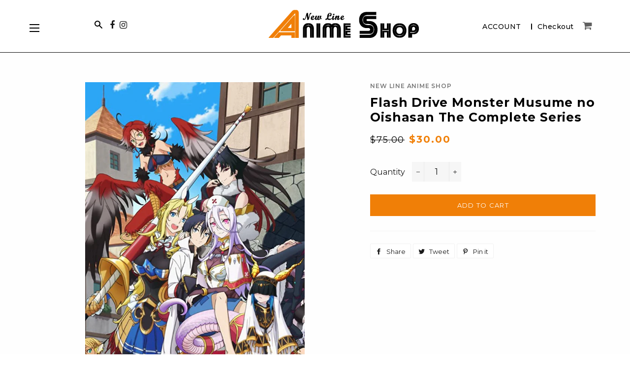

--- FILE ---
content_type: text/html; charset=utf-8
request_url: https://www.newlineanimeshop.com/products/flash-drive-monster-musume-no-oishasan-the-complete-series
body_size: 24565
content:
<!doctype html>
<!--[if lt IE 7]><html class="no-js lt-ie9 lt-ie8 lt-ie7" lang="en"> <![endif]-->
<!--[if IE 7]><html class="no-js lt-ie9 lt-ie8" lang="en"> <![endif]-->
<!--[if IE 8]><html class="no-js lt-ie9" lang="en"> <![endif]-->
<!--[if IE 9 ]><html class="ie9 no-js"> <![endif]-->
<!--[if (gt IE 9)|!(IE)]><!--> <html class="no-js"> <!--<![endif]-->
<head>

  <!-- Basic page needs ================================================== -->
  <meta charset="utf-8">
  <meta http-equiv="X-UA-Compatible" content="IE=edge,chrome=1">

  
    <link rel="shortcut icon" href="//www.newlineanimeshop.com/cdn/shop/files/as_32x32.png?v=1613791979" type="image/png" />
  

  <!-- Title and description ================================================== -->
  <title>
  Flash Drive Monster Musume no Oishasan The Complete Series &ndash; New Line Anime Shop
  </title>

  
  <meta name="description" content="Hello everyone up for sale is the complete series of Monster Musume no Oishasan on a flash drive  this item works great on Smart TVs, Laptops,Tablets, and Desktops Computers as well, this is the perfect gift for everyone in the family if you have love ones overseas in the Military or if your just going on Vacation and ">
  

  <!-- Helpers ================================================== -->
  <!-- /snippets/social-meta-tags.liquid -->




<meta property="og:site_name" content="New Line Anime Shop">
<meta property="og:url" content="https://www.newlineanimeshop.com/products/flash-drive-monster-musume-no-oishasan-the-complete-series">
<meta property="og:title" content="Flash Drive Monster Musume no Oishasan The Complete Series">
<meta property="og:type" content="product">
<meta property="og:description" content="Hello everyone up for sale is the complete series of Monster Musume no Oishasan on a flash drive  this item works great on Smart TVs, Laptops,Tablets, and Desktops Computers as well, this is the perfect gift for everyone in the family if you have love ones overseas in the Military or if your just going on Vacation and ">

  <meta property="og:price:amount" content="30.00">
  <meta property="og:price:currency" content="USD">

<meta property="og:image" content="http://www.newlineanimeshop.com/cdn/shop/products/MonsterMusumenoOishasan_1200x1200.jpg?v=1610686336">
<meta property="og:image:secure_url" content="https://www.newlineanimeshop.com/cdn/shop/products/MonsterMusumenoOishasan_1200x1200.jpg?v=1610686336">


<meta name="twitter:card" content="summary_large_image">
<meta name="twitter:title" content="Flash Drive Monster Musume no Oishasan The Complete Series">
<meta name="twitter:description" content="Hello everyone up for sale is the complete series of Monster Musume no Oishasan on a flash drive  this item works great on Smart TVs, Laptops,Tablets, and Desktops Computers as well, this is the perfect gift for everyone in the family if you have love ones overseas in the Military or if your just going on Vacation and ">

  <link rel="canonical" href="https://www.newlineanimeshop.com/products/flash-drive-monster-musume-no-oishasan-the-complete-series">
  <meta name="viewport" content="width=device-width,initial-scale=1,shrink-to-fit=no">
  <meta name="theme-color" content="#f07f07">
  <link href="https://fonts.googleapis.com/css?family=Lato:100,300,400,700,900,900i|Roboto+Slab:100,300,400,700" rel="stylesheet">
  <link href="https://maxcdn.bootstrapcdn.com/font-awesome/4.7.0/css/font-awesome.min.css" rel="stylesheet">
  <link href="https://fonts.googleapis.com/css?family=Montserrat:400,500,600,700,800,900" rel="stylesheet">
  <link href="https://fonts.googleapis.com/css?family=Ubuntu+Condensed" rel="stylesheet">
  <link href="https://fonts.googleapis.com/css?family=Josefin+Sans:300,300i,400,400i,600,600i,700,700i" rel="stylesheet">
  <!-- CSS ================================================== -->
  <link href="//www.newlineanimeshop.com/cdn/shop/t/3/assets/custom.css?v=143905074455025658791540489071" rel="stylesheet" type="text/css" media="all" />
  <link href="//www.newlineanimeshop.com/cdn/shop/t/3/assets/timber.scss.css?v=18096416259410761661712728951" rel="stylesheet" type="text/css" media="all" />
  <link href="//www.newlineanimeshop.com/cdn/shop/t/3/assets/theme.scss.css?v=115031071381884514591712728951" rel="stylesheet" type="text/css" media="all" />
  <link href="//www.newlineanimeshop.com/cdn/shop/t/3/assets/stylesheet.css?v=175460417648302384881540227985" rel="stylesheet" type="text/css" media="all" />
  <link href="//www.newlineanimeshop.com/cdn/shop/t/3/assets/font-style.css?v=50002148660930163311540227983" rel="stylesheet" type="text/css" media="all" />

  
  
  
  <link href="//fonts.googleapis.com/css?family=Montserrat:400" rel="stylesheet" type="text/css" media="all" />


  


  



  <!-- Sections ================================================== -->
  <script>
    window.theme = window.theme || {};
    theme.strings = {
      zoomClose: "Close (Esc)",
      zoomPrev: "Previous (Left arrow key)",
      zoomNext: "Next (Right arrow key)",
      moneyFormat: "${{amount}}",
      addressError: "Error looking up that address",
      addressNoResults: "No results for that address",
      addressQueryLimit: "You have exceeded the Google API usage limit. Consider upgrading to a \u003ca href=\"https:\/\/developers.google.com\/maps\/premium\/usage-limits\"\u003ePremium Plan\u003c\/a\u003e.",
      authError: "There was a problem authenticating your Google Maps account.",
      cartEmpty: "Your cart is currently empty.",
      cartCookie: "Enable cookies to use the shopping cart",
      cartSavings: "I18n Error: Missing interpolation value \"savings\" for \"You're saving {{ savings }}\""
    };
    theme.settings = {
      cartType: "drawer",
      gridType: "collage"
    };
  </script>

  <script src="//www.newlineanimeshop.com/cdn/shop/t/3/assets/jquery-2.2.3.min.js?v=58211863146907186831540227984" type="text/javascript"></script>

  <!--[if (gt IE 9)|!(IE)]><!--><script src="//www.newlineanimeshop.com/cdn/shop/t/3/assets/lazysizes.min.js?v=37531750901115495291540227984" async="async"></script><!--<![endif]-->
  <!--[if lte IE 9]><script src="//www.newlineanimeshop.com/cdn/shop/t/3/assets/lazysizes.min.js?v=37531750901115495291540227984"></script><![endif]-->

  <!--[if (gt IE 9)|!(IE)]><!--><script src="//www.newlineanimeshop.com/cdn/shop/t/3/assets/theme.js?v=9338257941999530641540227990" defer="defer"></script><!--<![endif]-->
  <!--[if lte IE 9]><script src="//www.newlineanimeshop.com/cdn/shop/t/3/assets/theme.js?v=9338257941999530641540227990"></script><![endif]-->

  <!-- Header hook for plugins ================================================== -->
  <script>window.performance && window.performance.mark && window.performance.mark('shopify.content_for_header.start');</script><meta id="shopify-digital-wallet" name="shopify-digital-wallet" content="/5533827185/digital_wallets/dialog">
<meta name="shopify-checkout-api-token" content="66dc1694bb67e1e21dec54a63f0ae68f">
<meta id="in-context-paypal-metadata" data-shop-id="5533827185" data-venmo-supported="false" data-environment="production" data-locale="en_US" data-paypal-v4="true" data-currency="USD">
<link rel="alternate" type="application/json+oembed" href="https://www.newlineanimeshop.com/products/flash-drive-monster-musume-no-oishasan-the-complete-series.oembed">
<script async="async" src="/checkouts/internal/preloads.js?locale=en-US"></script>
<link rel="preconnect" href="https://shop.app" crossorigin="anonymous">
<script async="async" src="https://shop.app/checkouts/internal/preloads.js?locale=en-US&shop_id=5533827185" crossorigin="anonymous"></script>
<script id="apple-pay-shop-capabilities" type="application/json">{"shopId":5533827185,"countryCode":"US","currencyCode":"USD","merchantCapabilities":["supports3DS"],"merchantId":"gid:\/\/shopify\/Shop\/5533827185","merchantName":"New Line Anime Shop","requiredBillingContactFields":["postalAddress","email"],"requiredShippingContactFields":["postalAddress","email"],"shippingType":"shipping","supportedNetworks":["visa","masterCard","amex","discover","elo","jcb"],"total":{"type":"pending","label":"New Line Anime Shop","amount":"1.00"},"shopifyPaymentsEnabled":true,"supportsSubscriptions":true}</script>
<script id="shopify-features" type="application/json">{"accessToken":"66dc1694bb67e1e21dec54a63f0ae68f","betas":["rich-media-storefront-analytics"],"domain":"www.newlineanimeshop.com","predictiveSearch":true,"shopId":5533827185,"locale":"en"}</script>
<script>var Shopify = Shopify || {};
Shopify.shop = "new-line-anime-shop.myshopify.com";
Shopify.locale = "en";
Shopify.currency = {"active":"USD","rate":"1.0"};
Shopify.country = "US";
Shopify.theme = {"name":"anime-shop","id":41369370737,"schema_name":"Brooklyn","schema_version":"7.0.0","theme_store_id":null,"role":"main"};
Shopify.theme.handle = "null";
Shopify.theme.style = {"id":null,"handle":null};
Shopify.cdnHost = "www.newlineanimeshop.com/cdn";
Shopify.routes = Shopify.routes || {};
Shopify.routes.root = "/";</script>
<script type="module">!function(o){(o.Shopify=o.Shopify||{}).modules=!0}(window);</script>
<script>!function(o){function n(){var o=[];function n(){o.push(Array.prototype.slice.apply(arguments))}return n.q=o,n}var t=o.Shopify=o.Shopify||{};t.loadFeatures=n(),t.autoloadFeatures=n()}(window);</script>
<script>
  window.ShopifyPay = window.ShopifyPay || {};
  window.ShopifyPay.apiHost = "shop.app\/pay";
  window.ShopifyPay.redirectState = null;
</script>
<script id="shop-js-analytics" type="application/json">{"pageType":"product"}</script>
<script defer="defer" async type="module" src="//www.newlineanimeshop.com/cdn/shopifycloud/shop-js/modules/v2/client.init-shop-cart-sync_D0dqhulL.en.esm.js"></script>
<script defer="defer" async type="module" src="//www.newlineanimeshop.com/cdn/shopifycloud/shop-js/modules/v2/chunk.common_CpVO7qML.esm.js"></script>
<script type="module">
  await import("//www.newlineanimeshop.com/cdn/shopifycloud/shop-js/modules/v2/client.init-shop-cart-sync_D0dqhulL.en.esm.js");
await import("//www.newlineanimeshop.com/cdn/shopifycloud/shop-js/modules/v2/chunk.common_CpVO7qML.esm.js");

  window.Shopify.SignInWithShop?.initShopCartSync?.({"fedCMEnabled":true,"windoidEnabled":true});

</script>
<script>
  window.Shopify = window.Shopify || {};
  if (!window.Shopify.featureAssets) window.Shopify.featureAssets = {};
  window.Shopify.featureAssets['shop-js'] = {"shop-cart-sync":["modules/v2/client.shop-cart-sync_D9bwt38V.en.esm.js","modules/v2/chunk.common_CpVO7qML.esm.js"],"init-fed-cm":["modules/v2/client.init-fed-cm_BJ8NPuHe.en.esm.js","modules/v2/chunk.common_CpVO7qML.esm.js"],"init-shop-email-lookup-coordinator":["modules/v2/client.init-shop-email-lookup-coordinator_pVrP2-kG.en.esm.js","modules/v2/chunk.common_CpVO7qML.esm.js"],"shop-cash-offers":["modules/v2/client.shop-cash-offers_CNh7FWN-.en.esm.js","modules/v2/chunk.common_CpVO7qML.esm.js","modules/v2/chunk.modal_DKF6x0Jh.esm.js"],"init-shop-cart-sync":["modules/v2/client.init-shop-cart-sync_D0dqhulL.en.esm.js","modules/v2/chunk.common_CpVO7qML.esm.js"],"init-windoid":["modules/v2/client.init-windoid_DaoAelzT.en.esm.js","modules/v2/chunk.common_CpVO7qML.esm.js"],"shop-toast-manager":["modules/v2/client.shop-toast-manager_1DND8Tac.en.esm.js","modules/v2/chunk.common_CpVO7qML.esm.js"],"pay-button":["modules/v2/client.pay-button_CFeQi1r6.en.esm.js","modules/v2/chunk.common_CpVO7qML.esm.js"],"shop-button":["modules/v2/client.shop-button_Ca94MDdQ.en.esm.js","modules/v2/chunk.common_CpVO7qML.esm.js"],"shop-login-button":["modules/v2/client.shop-login-button_DPYNfp1Z.en.esm.js","modules/v2/chunk.common_CpVO7qML.esm.js","modules/v2/chunk.modal_DKF6x0Jh.esm.js"],"avatar":["modules/v2/client.avatar_BTnouDA3.en.esm.js"],"shop-follow-button":["modules/v2/client.shop-follow-button_BMKh4nJE.en.esm.js","modules/v2/chunk.common_CpVO7qML.esm.js","modules/v2/chunk.modal_DKF6x0Jh.esm.js"],"init-customer-accounts-sign-up":["modules/v2/client.init-customer-accounts-sign-up_CJXi5kRN.en.esm.js","modules/v2/client.shop-login-button_DPYNfp1Z.en.esm.js","modules/v2/chunk.common_CpVO7qML.esm.js","modules/v2/chunk.modal_DKF6x0Jh.esm.js"],"init-shop-for-new-customer-accounts":["modules/v2/client.init-shop-for-new-customer-accounts_BoBxkgWu.en.esm.js","modules/v2/client.shop-login-button_DPYNfp1Z.en.esm.js","modules/v2/chunk.common_CpVO7qML.esm.js","modules/v2/chunk.modal_DKF6x0Jh.esm.js"],"init-customer-accounts":["modules/v2/client.init-customer-accounts_DCuDTzpR.en.esm.js","modules/v2/client.shop-login-button_DPYNfp1Z.en.esm.js","modules/v2/chunk.common_CpVO7qML.esm.js","modules/v2/chunk.modal_DKF6x0Jh.esm.js"],"checkout-modal":["modules/v2/client.checkout-modal_U_3e4VxF.en.esm.js","modules/v2/chunk.common_CpVO7qML.esm.js","modules/v2/chunk.modal_DKF6x0Jh.esm.js"],"lead-capture":["modules/v2/client.lead-capture_DEgn0Z8u.en.esm.js","modules/v2/chunk.common_CpVO7qML.esm.js","modules/v2/chunk.modal_DKF6x0Jh.esm.js"],"shop-login":["modules/v2/client.shop-login_CoM5QKZ_.en.esm.js","modules/v2/chunk.common_CpVO7qML.esm.js","modules/v2/chunk.modal_DKF6x0Jh.esm.js"],"payment-terms":["modules/v2/client.payment-terms_BmrqWn8r.en.esm.js","modules/v2/chunk.common_CpVO7qML.esm.js","modules/v2/chunk.modal_DKF6x0Jh.esm.js"]};
</script>
<script>(function() {
  var isLoaded = false;
  function asyncLoad() {
    if (isLoaded) return;
    isLoaded = true;
    var urls = ["https:\/\/cdn.autoketing.org\/sdk-cdn\/sales-pop\/dist\/sales-pop-embed.js?t=1608378261192716372\u0026shop=new-line-anime-shop.myshopify.com","https:\/\/cdn.autoketing.org\/sdk-cdn\/currency-convert\/dist\/currency-convert-embed.js?t=1608378261641176601\u0026shop=new-line-anime-shop.myshopify.com"];
    for (var i = 0; i < urls.length; i++) {
      var s = document.createElement('script');
      s.type = 'text/javascript';
      s.async = true;
      s.src = urls[i];
      var x = document.getElementsByTagName('script')[0];
      x.parentNode.insertBefore(s, x);
    }
  };
  if(window.attachEvent) {
    window.attachEvent('onload', asyncLoad);
  } else {
    window.addEventListener('load', asyncLoad, false);
  }
})();</script>
<script id="__st">var __st={"a":5533827185,"offset":-18000,"reqid":"328f74c4-7b3e-42b8-8279-beee12421241-1764232094","pageurl":"www.newlineanimeshop.com\/products\/flash-drive-monster-musume-no-oishasan-the-complete-series","u":"197bb86a9548","p":"product","rtyp":"product","rid":4644443422833};</script>
<script>window.ShopifyPaypalV4VisibilityTracking = true;</script>
<script id="captcha-bootstrap">!function(){'use strict';const t='contact',e='account',n='new_comment',o=[[t,t],['blogs',n],['comments',n],[t,'customer']],c=[[e,'customer_login'],[e,'guest_login'],[e,'recover_customer_password'],[e,'create_customer']],r=t=>t.map((([t,e])=>`form[action*='/${t}']:not([data-nocaptcha='true']) input[name='form_type'][value='${e}']`)).join(','),a=t=>()=>t?[...document.querySelectorAll(t)].map((t=>t.form)):[];function s(){const t=[...o],e=r(t);return a(e)}const i='password',u='form_key',d=['recaptcha-v3-token','g-recaptcha-response','h-captcha-response',i],f=()=>{try{return window.sessionStorage}catch{return}},m='__shopify_v',_=t=>t.elements[u];function p(t,e,n=!1){try{const o=window.sessionStorage,c=JSON.parse(o.getItem(e)),{data:r}=function(t){const{data:e,action:n}=t;return t[m]||n?{data:e,action:n}:{data:t,action:n}}(c);for(const[e,n]of Object.entries(r))t.elements[e]&&(t.elements[e].value=n);n&&o.removeItem(e)}catch(o){console.error('form repopulation failed',{error:o})}}const l='form_type',E='cptcha';function T(t){t.dataset[E]=!0}const w=window,h=w.document,L='Shopify',v='ce_forms',y='captcha';let A=!1;((t,e)=>{const n=(g='f06e6c50-85a8-45c8-87d0-21a2b65856fe',I='https://cdn.shopify.com/shopifycloud/storefront-forms-hcaptcha/ce_storefront_forms_captcha_hcaptcha.v1.5.2.iife.js',D={infoText:'Protected by hCaptcha',privacyText:'Privacy',termsText:'Terms'},(t,e,n)=>{const o=w[L][v],c=o.bindForm;if(c)return c(t,g,e,D).then(n);var r;o.q.push([[t,g,e,D],n]),r=I,A||(h.body.append(Object.assign(h.createElement('script'),{id:'captcha-provider',async:!0,src:r})),A=!0)});var g,I,D;w[L]=w[L]||{},w[L][v]=w[L][v]||{},w[L][v].q=[],w[L][y]=w[L][y]||{},w[L][y].protect=function(t,e){n(t,void 0,e),T(t)},Object.freeze(w[L][y]),function(t,e,n,w,h,L){const[v,y,A,g]=function(t,e,n){const i=e?o:[],u=t?c:[],d=[...i,...u],f=r(d),m=r(i),_=r(d.filter((([t,e])=>n.includes(e))));return[a(f),a(m),a(_),s()]}(w,h,L),I=t=>{const e=t.target;return e instanceof HTMLFormElement?e:e&&e.form},D=t=>v().includes(t);t.addEventListener('submit',(t=>{const e=I(t);if(!e)return;const n=D(e)&&!e.dataset.hcaptchaBound&&!e.dataset.recaptchaBound,o=_(e),c=g().includes(e)&&(!o||!o.value);(n||c)&&t.preventDefault(),c&&!n&&(function(t){try{if(!f())return;!function(t){const e=f();if(!e)return;const n=_(t);if(!n)return;const o=n.value;o&&e.removeItem(o)}(t);const e=Array.from(Array(32),(()=>Math.random().toString(36)[2])).join('');!function(t,e){_(t)||t.append(Object.assign(document.createElement('input'),{type:'hidden',name:u})),t.elements[u].value=e}(t,e),function(t,e){const n=f();if(!n)return;const o=[...t.querySelectorAll(`input[type='${i}']`)].map((({name:t})=>t)),c=[...d,...o],r={};for(const[a,s]of new FormData(t).entries())c.includes(a)||(r[a]=s);n.setItem(e,JSON.stringify({[m]:1,action:t.action,data:r}))}(t,e)}catch(e){console.error('failed to persist form',e)}}(e),e.submit())}));const S=(t,e)=>{t&&!t.dataset[E]&&(n(t,e.some((e=>e===t))),T(t))};for(const o of['focusin','change'])t.addEventListener(o,(t=>{const e=I(t);D(e)&&S(e,y())}));const B=e.get('form_key'),M=e.get(l),P=B&&M;t.addEventListener('DOMContentLoaded',(()=>{const t=y();if(P)for(const e of t)e.elements[l].value===M&&p(e,B);[...new Set([...A(),...v().filter((t=>'true'===t.dataset.shopifyCaptcha))])].forEach((e=>S(e,t)))}))}(h,new URLSearchParams(w.location.search),n,t,e,['guest_login'])})(!0,!0)}();</script>
<script integrity="sha256-52AcMU7V7pcBOXWImdc/TAGTFKeNjmkeM1Pvks/DTgc=" data-source-attribution="shopify.loadfeatures" defer="defer" src="//www.newlineanimeshop.com/cdn/shopifycloud/storefront/assets/storefront/load_feature-81c60534.js" crossorigin="anonymous"></script>
<script crossorigin="anonymous" defer="defer" src="//www.newlineanimeshop.com/cdn/shopifycloud/storefront/assets/shopify_pay/storefront-65b4c6d7.js?v=20250812"></script>
<script data-source-attribution="shopify.dynamic_checkout.dynamic.init">var Shopify=Shopify||{};Shopify.PaymentButton=Shopify.PaymentButton||{isStorefrontPortableWallets:!0,init:function(){window.Shopify.PaymentButton.init=function(){};var t=document.createElement("script");t.src="https://www.newlineanimeshop.com/cdn/shopifycloud/portable-wallets/latest/portable-wallets.en.js",t.type="module",document.head.appendChild(t)}};
</script>
<script data-source-attribution="shopify.dynamic_checkout.buyer_consent">
  function portableWalletsHideBuyerConsent(e){var t=document.getElementById("shopify-buyer-consent"),n=document.getElementById("shopify-subscription-policy-button");t&&n&&(t.classList.add("hidden"),t.setAttribute("aria-hidden","true"),n.removeEventListener("click",e))}function portableWalletsShowBuyerConsent(e){var t=document.getElementById("shopify-buyer-consent"),n=document.getElementById("shopify-subscription-policy-button");t&&n&&(t.classList.remove("hidden"),t.removeAttribute("aria-hidden"),n.addEventListener("click",e))}window.Shopify?.PaymentButton&&(window.Shopify.PaymentButton.hideBuyerConsent=portableWalletsHideBuyerConsent,window.Shopify.PaymentButton.showBuyerConsent=portableWalletsShowBuyerConsent);
</script>
<script data-source-attribution="shopify.dynamic_checkout.cart.bootstrap">document.addEventListener("DOMContentLoaded",(function(){function t(){return document.querySelector("shopify-accelerated-checkout-cart, shopify-accelerated-checkout")}if(t())Shopify.PaymentButton.init();else{new MutationObserver((function(e,n){t()&&(Shopify.PaymentButton.init(),n.disconnect())})).observe(document.body,{childList:!0,subtree:!0})}}));
</script>
<link id="shopify-accelerated-checkout-styles" rel="stylesheet" media="screen" href="https://www.newlineanimeshop.com/cdn/shopifycloud/portable-wallets/latest/accelerated-checkout-backwards-compat.css" crossorigin="anonymous">
<style id="shopify-accelerated-checkout-cart">
        #shopify-buyer-consent {
  margin-top: 1em;
  display: inline-block;
  width: 100%;
}

#shopify-buyer-consent.hidden {
  display: none;
}

#shopify-subscription-policy-button {
  background: none;
  border: none;
  padding: 0;
  text-decoration: underline;
  font-size: inherit;
  cursor: pointer;
}

#shopify-subscription-policy-button::before {
  box-shadow: none;
}

      </style>

<script>window.performance && window.performance.mark && window.performance.mark('shopify.content_for_header.end');</script>
  <!-- /snippets/oldIE-js.liquid -->

<!--[if lt IE 9]>
<script src="//cdnjs.cloudflare.com/ajax/libs/html5shiv/3.7.2/html5shiv.min.js" type="text/javascript"></script>
<![endif]-->


<!--[if (lte IE 9) ]><script src="//www.newlineanimeshop.com/cdn/shop/t/3/assets/match-media.min.js?v=159635276924582161481540227984" type="text/javascript"></script><![endif]-->


  <script src="//www.newlineanimeshop.com/cdn/shop/t/3/assets/modernizr.min.js?v=21391054748206432451540227985" type="text/javascript"></script>

  
  
  <script type='text/javascript'>var jiltStorefrontParams = {"capture_email_on_add_to_cart":0,"platform":"shopify","popover_dismiss_message":"Your email and cart are saved so we can send you email reminders about this order.","shop_uuid":"9339ea0a-32e0-4c26-a955-fb5e24f7ea4e","signup_form":{"enabled":true,"name_fields_enabled":true,"seconds_delay":30,"exit_intent":false,"heading":"SUBSCRIBE NOW ","content":"Join our mailing list! for discounts and sale events","tags":[],"list_ids":[],"button_color":"#18a689","button_text_color":"#000000"}}; </script>

<link href="https://monorail-edge.shopifysvc.com" rel="dns-prefetch">
<script>(function(){if ("sendBeacon" in navigator && "performance" in window) {try {var session_token_from_headers = performance.getEntriesByType('navigation')[0].serverTiming.find(x => x.name == '_s').description;} catch {var session_token_from_headers = undefined;}var session_cookie_matches = document.cookie.match(/_shopify_s=([^;]*)/);var session_token_from_cookie = session_cookie_matches && session_cookie_matches.length === 2 ? session_cookie_matches[1] : "";var session_token = session_token_from_headers || session_token_from_cookie || "";function handle_abandonment_event(e) {var entries = performance.getEntries().filter(function(entry) {return /monorail-edge.shopifysvc.com/.test(entry.name);});if (!window.abandonment_tracked && entries.length === 0) {window.abandonment_tracked = true;var currentMs = Date.now();var navigation_start = performance.timing.navigationStart;var payload = {shop_id: 5533827185,url: window.location.href,navigation_start,duration: currentMs - navigation_start,session_token,page_type: "product"};window.navigator.sendBeacon("https://monorail-edge.shopifysvc.com/v1/produce", JSON.stringify({schema_id: "online_store_buyer_site_abandonment/1.1",payload: payload,metadata: {event_created_at_ms: currentMs,event_sent_at_ms: currentMs}}));}}window.addEventListener('pagehide', handle_abandonment_event);}}());</script>
<script id="web-pixels-manager-setup">(function e(e,d,r,n,o){if(void 0===o&&(o={}),!Boolean(null===(a=null===(i=window.Shopify)||void 0===i?void 0:i.analytics)||void 0===a?void 0:a.replayQueue)){var i,a;window.Shopify=window.Shopify||{};var t=window.Shopify;t.analytics=t.analytics||{};var s=t.analytics;s.replayQueue=[],s.publish=function(e,d,r){return s.replayQueue.push([e,d,r]),!0};try{self.performance.mark("wpm:start")}catch(e){}var l=function(){var e={modern:/Edge?\/(1{2}[4-9]|1[2-9]\d|[2-9]\d{2}|\d{4,})\.\d+(\.\d+|)|Firefox\/(1{2}[4-9]|1[2-9]\d|[2-9]\d{2}|\d{4,})\.\d+(\.\d+|)|Chrom(ium|e)\/(9{2}|\d{3,})\.\d+(\.\d+|)|(Maci|X1{2}).+ Version\/(15\.\d+|(1[6-9]|[2-9]\d|\d{3,})\.\d+)([,.]\d+|)( \(\w+\)|)( Mobile\/\w+|) Safari\/|Chrome.+OPR\/(9{2}|\d{3,})\.\d+\.\d+|(CPU[ +]OS|iPhone[ +]OS|CPU[ +]iPhone|CPU IPhone OS|CPU iPad OS)[ +]+(15[._]\d+|(1[6-9]|[2-9]\d|\d{3,})[._]\d+)([._]\d+|)|Android:?[ /-](13[3-9]|1[4-9]\d|[2-9]\d{2}|\d{4,})(\.\d+|)(\.\d+|)|Android.+Firefox\/(13[5-9]|1[4-9]\d|[2-9]\d{2}|\d{4,})\.\d+(\.\d+|)|Android.+Chrom(ium|e)\/(13[3-9]|1[4-9]\d|[2-9]\d{2}|\d{4,})\.\d+(\.\d+|)|SamsungBrowser\/([2-9]\d|\d{3,})\.\d+/,legacy:/Edge?\/(1[6-9]|[2-9]\d|\d{3,})\.\d+(\.\d+|)|Firefox\/(5[4-9]|[6-9]\d|\d{3,})\.\d+(\.\d+|)|Chrom(ium|e)\/(5[1-9]|[6-9]\d|\d{3,})\.\d+(\.\d+|)([\d.]+$|.*Safari\/(?![\d.]+ Edge\/[\d.]+$))|(Maci|X1{2}).+ Version\/(10\.\d+|(1[1-9]|[2-9]\d|\d{3,})\.\d+)([,.]\d+|)( \(\w+\)|)( Mobile\/\w+|) Safari\/|Chrome.+OPR\/(3[89]|[4-9]\d|\d{3,})\.\d+\.\d+|(CPU[ +]OS|iPhone[ +]OS|CPU[ +]iPhone|CPU IPhone OS|CPU iPad OS)[ +]+(10[._]\d+|(1[1-9]|[2-9]\d|\d{3,})[._]\d+)([._]\d+|)|Android:?[ /-](13[3-9]|1[4-9]\d|[2-9]\d{2}|\d{4,})(\.\d+|)(\.\d+|)|Mobile Safari.+OPR\/([89]\d|\d{3,})\.\d+\.\d+|Android.+Firefox\/(13[5-9]|1[4-9]\d|[2-9]\d{2}|\d{4,})\.\d+(\.\d+|)|Android.+Chrom(ium|e)\/(13[3-9]|1[4-9]\d|[2-9]\d{2}|\d{4,})\.\d+(\.\d+|)|Android.+(UC? ?Browser|UCWEB|U3)[ /]?(15\.([5-9]|\d{2,})|(1[6-9]|[2-9]\d|\d{3,})\.\d+)\.\d+|SamsungBrowser\/(5\.\d+|([6-9]|\d{2,})\.\d+)|Android.+MQ{2}Browser\/(14(\.(9|\d{2,})|)|(1[5-9]|[2-9]\d|\d{3,})(\.\d+|))(\.\d+|)|K[Aa][Ii]OS\/(3\.\d+|([4-9]|\d{2,})\.\d+)(\.\d+|)/},d=e.modern,r=e.legacy,n=navigator.userAgent;return n.match(d)?"modern":n.match(r)?"legacy":"unknown"}(),u="modern"===l?"modern":"legacy",c=(null!=n?n:{modern:"",legacy:""})[u],f=function(e){return[e.baseUrl,"/wpm","/b",e.hashVersion,"modern"===e.buildTarget?"m":"l",".js"].join("")}({baseUrl:d,hashVersion:r,buildTarget:u}),m=function(e){var d=e.version,r=e.bundleTarget,n=e.surface,o=e.pageUrl,i=e.monorailEndpoint;return{emit:function(e){var a=e.status,t=e.errorMsg,s=(new Date).getTime(),l=JSON.stringify({metadata:{event_sent_at_ms:s},events:[{schema_id:"web_pixels_manager_load/3.1",payload:{version:d,bundle_target:r,page_url:o,status:a,surface:n,error_msg:t},metadata:{event_created_at_ms:s}}]});if(!i)return console&&console.warn&&console.warn("[Web Pixels Manager] No Monorail endpoint provided, skipping logging."),!1;try{return self.navigator.sendBeacon.bind(self.navigator)(i,l)}catch(e){}var u=new XMLHttpRequest;try{return u.open("POST",i,!0),u.setRequestHeader("Content-Type","text/plain"),u.send(l),!0}catch(e){return console&&console.warn&&console.warn("[Web Pixels Manager] Got an unhandled error while logging to Monorail."),!1}}}}({version:r,bundleTarget:l,surface:e.surface,pageUrl:self.location.href,monorailEndpoint:e.monorailEndpoint});try{o.browserTarget=l,function(e){var d=e.src,r=e.async,n=void 0===r||r,o=e.onload,i=e.onerror,a=e.sri,t=e.scriptDataAttributes,s=void 0===t?{}:t,l=document.createElement("script"),u=document.querySelector("head"),c=document.querySelector("body");if(l.async=n,l.src=d,a&&(l.integrity=a,l.crossOrigin="anonymous"),s)for(var f in s)if(Object.prototype.hasOwnProperty.call(s,f))try{l.dataset[f]=s[f]}catch(e){}if(o&&l.addEventListener("load",o),i&&l.addEventListener("error",i),u)u.appendChild(l);else{if(!c)throw new Error("Did not find a head or body element to append the script");c.appendChild(l)}}({src:f,async:!0,onload:function(){if(!function(){var e,d;return Boolean(null===(d=null===(e=window.Shopify)||void 0===e?void 0:e.analytics)||void 0===d?void 0:d.initialized)}()){var d=window.webPixelsManager.init(e)||void 0;if(d){var r=window.Shopify.analytics;r.replayQueue.forEach((function(e){var r=e[0],n=e[1],o=e[2];d.publishCustomEvent(r,n,o)})),r.replayQueue=[],r.publish=d.publishCustomEvent,r.visitor=d.visitor,r.initialized=!0}}},onerror:function(){return m.emit({status:"failed",errorMsg:"".concat(f," has failed to load")})},sri:function(e){var d=/^sha384-[A-Za-z0-9+/=]+$/;return"string"==typeof e&&d.test(e)}(c)?c:"",scriptDataAttributes:o}),m.emit({status:"loading"})}catch(e){m.emit({status:"failed",errorMsg:(null==e?void 0:e.message)||"Unknown error"})}}})({shopId: 5533827185,storefrontBaseUrl: "https://www.newlineanimeshop.com",extensionsBaseUrl: "https://extensions.shopifycdn.com/cdn/shopifycloud/web-pixels-manager",monorailEndpoint: "https://monorail-edge.shopifysvc.com/unstable/produce_batch",surface: "storefront-renderer",enabledBetaFlags: ["2dca8a86"],webPixelsConfigList: [{"id":"shopify-app-pixel","configuration":"{}","eventPayloadVersion":"v1","runtimeContext":"STRICT","scriptVersion":"0450","apiClientId":"shopify-pixel","type":"APP","privacyPurposes":["ANALYTICS","MARKETING"]},{"id":"shopify-custom-pixel","eventPayloadVersion":"v1","runtimeContext":"LAX","scriptVersion":"0450","apiClientId":"shopify-pixel","type":"CUSTOM","privacyPurposes":["ANALYTICS","MARKETING"]}],isMerchantRequest: false,initData: {"shop":{"name":"New Line Anime Shop","paymentSettings":{"currencyCode":"USD"},"myshopifyDomain":"new-line-anime-shop.myshopify.com","countryCode":"US","storefrontUrl":"https:\/\/www.newlineanimeshop.com"},"customer":null,"cart":null,"checkout":null,"productVariants":[{"price":{"amount":30.0,"currencyCode":"USD"},"product":{"title":"Flash Drive Monster Musume no Oishasan The Complete Series","vendor":"New Line Anime Shop","id":"4644443422833","untranslatedTitle":"Flash Drive Monster Musume no Oishasan The Complete Series","url":"\/products\/flash-drive-monster-musume-no-oishasan-the-complete-series","type":""},"id":"32280526454897","image":{"src":"\/\/www.newlineanimeshop.com\/cdn\/shop\/products\/MonsterMusumenoOishasan.jpg?v=1610686336"},"sku":"10","title":"Default Title","untranslatedTitle":"Default Title"}],"purchasingCompany":null},},"https://www.newlineanimeshop.com/cdn","ae1676cfwd2530674p4253c800m34e853cb",{"modern":"","legacy":""},{"shopId":"5533827185","storefrontBaseUrl":"https:\/\/www.newlineanimeshop.com","extensionBaseUrl":"https:\/\/extensions.shopifycdn.com\/cdn\/shopifycloud\/web-pixels-manager","surface":"storefront-renderer","enabledBetaFlags":"[\"2dca8a86\"]","isMerchantRequest":"false","hashVersion":"ae1676cfwd2530674p4253c800m34e853cb","publish":"custom","events":"[[\"page_viewed\",{}],[\"product_viewed\",{\"productVariant\":{\"price\":{\"amount\":30.0,\"currencyCode\":\"USD\"},\"product\":{\"title\":\"Flash Drive Monster Musume no Oishasan The Complete Series\",\"vendor\":\"New Line Anime Shop\",\"id\":\"4644443422833\",\"untranslatedTitle\":\"Flash Drive Monster Musume no Oishasan The Complete Series\",\"url\":\"\/products\/flash-drive-monster-musume-no-oishasan-the-complete-series\",\"type\":\"\"},\"id\":\"32280526454897\",\"image\":{\"src\":\"\/\/www.newlineanimeshop.com\/cdn\/shop\/products\/MonsterMusumenoOishasan.jpg?v=1610686336\"},\"sku\":\"10\",\"title\":\"Default Title\",\"untranslatedTitle\":\"Default Title\"}}]]"});</script><script>
  window.ShopifyAnalytics = window.ShopifyAnalytics || {};
  window.ShopifyAnalytics.meta = window.ShopifyAnalytics.meta || {};
  window.ShopifyAnalytics.meta.currency = 'USD';
  var meta = {"product":{"id":4644443422833,"gid":"gid:\/\/shopify\/Product\/4644443422833","vendor":"New Line Anime Shop","type":"","variants":[{"id":32280526454897,"price":3000,"name":"Flash Drive Monster Musume no Oishasan The Complete Series","public_title":null,"sku":"10"}],"remote":false},"page":{"pageType":"product","resourceType":"product","resourceId":4644443422833}};
  for (var attr in meta) {
    window.ShopifyAnalytics.meta[attr] = meta[attr];
  }
</script>
<script class="analytics">
  (function () {
    var customDocumentWrite = function(content) {
      var jquery = null;

      if (window.jQuery) {
        jquery = window.jQuery;
      } else if (window.Checkout && window.Checkout.$) {
        jquery = window.Checkout.$;
      }

      if (jquery) {
        jquery('body').append(content);
      }
    };

    var hasLoggedConversion = function(token) {
      if (token) {
        return document.cookie.indexOf('loggedConversion=' + token) !== -1;
      }
      return false;
    }

    var setCookieIfConversion = function(token) {
      if (token) {
        var twoMonthsFromNow = new Date(Date.now());
        twoMonthsFromNow.setMonth(twoMonthsFromNow.getMonth() + 2);

        document.cookie = 'loggedConversion=' + token + '; expires=' + twoMonthsFromNow;
      }
    }

    var trekkie = window.ShopifyAnalytics.lib = window.trekkie = window.trekkie || [];
    if (trekkie.integrations) {
      return;
    }
    trekkie.methods = [
      'identify',
      'page',
      'ready',
      'track',
      'trackForm',
      'trackLink'
    ];
    trekkie.factory = function(method) {
      return function() {
        var args = Array.prototype.slice.call(arguments);
        args.unshift(method);
        trekkie.push(args);
        return trekkie;
      };
    };
    for (var i = 0; i < trekkie.methods.length; i++) {
      var key = trekkie.methods[i];
      trekkie[key] = trekkie.factory(key);
    }
    trekkie.load = function(config) {
      trekkie.config = config || {};
      trekkie.config.initialDocumentCookie = document.cookie;
      var first = document.getElementsByTagName('script')[0];
      var script = document.createElement('script');
      script.type = 'text/javascript';
      script.onerror = function(e) {
        var scriptFallback = document.createElement('script');
        scriptFallback.type = 'text/javascript';
        scriptFallback.onerror = function(error) {
                var Monorail = {
      produce: function produce(monorailDomain, schemaId, payload) {
        var currentMs = new Date().getTime();
        var event = {
          schema_id: schemaId,
          payload: payload,
          metadata: {
            event_created_at_ms: currentMs,
            event_sent_at_ms: currentMs
          }
        };
        return Monorail.sendRequest("https://" + monorailDomain + "/v1/produce", JSON.stringify(event));
      },
      sendRequest: function sendRequest(endpointUrl, payload) {
        // Try the sendBeacon API
        if (window && window.navigator && typeof window.navigator.sendBeacon === 'function' && typeof window.Blob === 'function' && !Monorail.isIos12()) {
          var blobData = new window.Blob([payload], {
            type: 'text/plain'
          });

          if (window.navigator.sendBeacon(endpointUrl, blobData)) {
            return true;
          } // sendBeacon was not successful

        } // XHR beacon

        var xhr = new XMLHttpRequest();

        try {
          xhr.open('POST', endpointUrl);
          xhr.setRequestHeader('Content-Type', 'text/plain');
          xhr.send(payload);
        } catch (e) {
          console.log(e);
        }

        return false;
      },
      isIos12: function isIos12() {
        return window.navigator.userAgent.lastIndexOf('iPhone; CPU iPhone OS 12_') !== -1 || window.navigator.userAgent.lastIndexOf('iPad; CPU OS 12_') !== -1;
      }
    };
    Monorail.produce('monorail-edge.shopifysvc.com',
      'trekkie_storefront_load_errors/1.1',
      {shop_id: 5533827185,
      theme_id: 41369370737,
      app_name: "storefront",
      context_url: window.location.href,
      source_url: "//www.newlineanimeshop.com/cdn/s/trekkie.storefront.3c703df509f0f96f3237c9daa54e2777acf1a1dd.min.js"});

        };
        scriptFallback.async = true;
        scriptFallback.src = '//www.newlineanimeshop.com/cdn/s/trekkie.storefront.3c703df509f0f96f3237c9daa54e2777acf1a1dd.min.js';
        first.parentNode.insertBefore(scriptFallback, first);
      };
      script.async = true;
      script.src = '//www.newlineanimeshop.com/cdn/s/trekkie.storefront.3c703df509f0f96f3237c9daa54e2777acf1a1dd.min.js';
      first.parentNode.insertBefore(script, first);
    };
    trekkie.load(
      {"Trekkie":{"appName":"storefront","development":false,"defaultAttributes":{"shopId":5533827185,"isMerchantRequest":null,"themeId":41369370737,"themeCityHash":"7488337251111413854","contentLanguage":"en","currency":"USD","eventMetadataId":"89e9a786-85d6-4685-9078-50fa36ec6f49"},"isServerSideCookieWritingEnabled":true,"monorailRegion":"shop_domain","enabledBetaFlags":["f0df213a"]},"Session Attribution":{},"S2S":{"facebookCapiEnabled":false,"source":"trekkie-storefront-renderer","apiClientId":580111}}
    );

    var loaded = false;
    trekkie.ready(function() {
      if (loaded) return;
      loaded = true;

      window.ShopifyAnalytics.lib = window.trekkie;

      var originalDocumentWrite = document.write;
      document.write = customDocumentWrite;
      try { window.ShopifyAnalytics.merchantGoogleAnalytics.call(this); } catch(error) {};
      document.write = originalDocumentWrite;

      window.ShopifyAnalytics.lib.page(null,{"pageType":"product","resourceType":"product","resourceId":4644443422833,"shopifyEmitted":true});

      var match = window.location.pathname.match(/checkouts\/(.+)\/(thank_you|post_purchase)/)
      var token = match? match[1]: undefined;
      if (!hasLoggedConversion(token)) {
        setCookieIfConversion(token);
        window.ShopifyAnalytics.lib.track("Viewed Product",{"currency":"USD","variantId":32280526454897,"productId":4644443422833,"productGid":"gid:\/\/shopify\/Product\/4644443422833","name":"Flash Drive Monster Musume no Oishasan The Complete Series","price":"30.00","sku":"10","brand":"New Line Anime Shop","variant":null,"category":"","nonInteraction":true,"remote":false},undefined,undefined,{"shopifyEmitted":true});
      window.ShopifyAnalytics.lib.track("monorail:\/\/trekkie_storefront_viewed_product\/1.1",{"currency":"USD","variantId":32280526454897,"productId":4644443422833,"productGid":"gid:\/\/shopify\/Product\/4644443422833","name":"Flash Drive Monster Musume no Oishasan The Complete Series","price":"30.00","sku":"10","brand":"New Line Anime Shop","variant":null,"category":"","nonInteraction":true,"remote":false,"referer":"https:\/\/www.newlineanimeshop.com\/products\/flash-drive-monster-musume-no-oishasan-the-complete-series"});
      }
    });


        var eventsListenerScript = document.createElement('script');
        eventsListenerScript.async = true;
        eventsListenerScript.src = "//www.newlineanimeshop.com/cdn/shopifycloud/storefront/assets/shop_events_listener-3da45d37.js";
        document.getElementsByTagName('head')[0].appendChild(eventsListenerScript);

})();</script>
<script
  defer
  src="https://www.newlineanimeshop.com/cdn/shopifycloud/perf-kit/shopify-perf-kit-2.1.2.min.js"
  data-application="storefront-renderer"
  data-shop-id="5533827185"
  data-render-region="gcp-us-central1"
  data-page-type="product"
  data-theme-instance-id="41369370737"
  data-theme-name="Brooklyn"
  data-theme-version="7.0.0"
  data-monorail-region="shop_domain"
  data-resource-timing-sampling-rate="10"
  data-shs="true"
  data-shs-beacon="true"
  data-shs-export-with-fetch="true"
  data-shs-logs-sample-rate="1"
></script>
</head>

<body id="flash-drive-monster-musume-no-oishasan-the-complete-series" class="template-product">

  <div id="NavDrawer" class="drawer drawer--left">
    <div id="shopify-section-drawer-menu" class="shopify-section"><div data-section-id="drawer-menu" data-section-type="drawer-menu-section">
  <div class="drawer__inner drawer-left__inner">

    
      <!-- /snippets/search-bar.liquid -->





<form action="/search" method="get" class="input-group search-bar search-bar--drawer" role="search">
  
  <input type="search" name="q" value="" placeholder="Search our store" class="input-group-field" aria-label="Search our store">
  <span class="input-group-btn">
    <button type="submit" class="btn--secondary icon-fallback-text">
      <span class="icon icon-search" aria-hidden="true"></span>
      <span class="fallback-text">Search</span>
    </button>
  </span>
</form>

    

    <ul class="mobile-nav">
      
        

          <li class="mobile-nav__item">
            <a
              href="/"
              class="mobile-nav__link"
              >
                Home
            </a>
          </li>

        
      
        

          <li class="mobile-nav__item">
            <a
              href="/collections/frontpage"
              class="mobile-nav__link"
              >
                DvD Collection
            </a>
          </li>

        
      
        

          <li class="mobile-nav__item">
            <a
              href="/collections/blu-rays"
              class="mobile-nav__link"
              >
                Blu-Ray Collection
            </a>
          </li>

        
      
        

          <li class="mobile-nav__item">
            <a
              href="/collections/new-arrivals"
              class="mobile-nav__link"
              >
                New Arrivals
            </a>
          </li>

        
      
        

          <li class="mobile-nav__item">
            <a
              href="/collections/adult-blu-rays-dvds"
              class="mobile-nav__link"
              >
                Adult Blu-rays &amp; DvDs
            </a>
          </li>

        
      
        

          <li class="mobile-nav__item">
            <a
              href="/collections/electronics"
              class="mobile-nav__link"
              >
                Wrestling &amp; Sports
            </a>
          </li>

        
      
        

          <li class="mobile-nav__item">
            <a
              href="/collections/box-sets"
              class="mobile-nav__link"
              >
                Box Sets
            </a>
          </li>

        
      
        

          <li class="mobile-nav__item">
            <a
              href="/pages/contact-us"
              class="mobile-nav__link"
              >
                Contact Us
            </a>
          </li>

        
      
        

          <li class="mobile-nav__item">
            <a
              href="/collections/life-on-a-flash-drive"
              class="mobile-nav__link"
              >
                Life on a Flash
            </a>
          </li>

        
      
      
      <li class="mobile-nav__spacer"></li>

      
      
        
          <li class="mobile-nav__item mobile-nav__item--secondary">
            <a href="/account/login" id="customer_login_link">Log In</a>
          </li>
          <li class="mobile-nav__item mobile-nav__item--secondary">
            <a href="/account/register" id="customer_register_link">Create Account</a>
          </li>
        
      
      
        <li class="mobile-nav__item mobile-nav__item--secondary"><a href="/account/login">Login</a></li>
      
        <li class="mobile-nav__item mobile-nav__item--secondary"><a href="/account">My Account</a></li>
      
        <li class="mobile-nav__item mobile-nav__item--secondary"><a href="/cart">Cart</a></li>
      
        <li class="mobile-nav__item mobile-nav__item--secondary"><a href="/pages/legal">Legal</a></li>
      
    </ul>
    <!-- //mobile-nav -->
  </div>
</div>


</div>
  </div>
  <div id="CartDrawer" class="drawer drawer--right drawer--has-fixed-footer">
    <div class="drawer__fixed-header">
      <div class="drawer__header">
        <div class="drawer__title">Your cart</div>
        <div class="drawer__close">
          <button type="button" class="icon-fallback-text drawer__close-button js-drawer-close">
            <span class="icon icon-x" aria-hidden="true"></span>
            <span class="fallback-text">Close Cart</span>
          </button>
        </div>
      </div>
    </div>
    <div class="drawer__inner">
      <div id="CartContainer" class="drawer__cart"></div>
    </div>
  </div>

  <div id="PageContainer" class="page-container">

    <div id="shopify-section-header" class="shopify-section"><style>
  .site-header__logo img {
    max-width: 305px;
  }

  @media screen and (max-width: 768px) {
    .site-header__logo img {
      max-width: 100%;
    }
  }
</style>


<div data-section-id="header" data-section-type="header-section" data-template="product">
  <div class="header-container">
    <div class="header-wrapper">
      

      <header class="site-header wicked-header" role="banner">
        <div class="wrapper">
          <div class="grid--full grid--table">
            <div class="grid__item large--hide large--one-sixth one-quarter">
              <div class="site-nav--open site-nav--mobile">
                <button type="button" class="icon-fallback-text site-nav__link site-nav__link--burger js-drawer-open-button-left" aria-controls="NavDrawer">
                  <span class="burger-icon burger-icon--top"></span>
                  <span class="burger-icon burger-icon--mid"></span>
                  <span class="burger-icon burger-icon--bottom"></span>
                  <span class="fallback-text">Site navigation</span>
                </button>
              </div>
            </div>
           <div class="grid__item large--one-third custom-logo medium-down--one-half medium-down--hide"> 
              <ul class="no-bullets social-icons">
               
                  
                  
                  <li class="site-nav__item site-nav__item--compressed">
                    <a href="/search" class="site-nav__link site-nav__link--icon js-toggle-search-modal" data-mfp-src="#SearchModal">
                      <span class="icon-fallback-text">
                        <span class="icon icon-search" aria-hidden="true"></span>
                        <span class="fallback-text">Search</span>
                      </span>
                    </a>
                  </li>
            
              <li>
                <a class="social-icons__link" href="https://www.facebook.com/New-line-anime-shop-1951582858477395/?modal=admin_todo_tour" aria-describedby="a11y-external-message">
                  <i class="fa fa-facebook" aria-hidden="true"></i>
                </a>
              </li>
            
            
            
            
              <li>
                <a class="social-icons__link" href="https://www.instagram.com/" aria-describedby="a11y-external-message">
                 <i class="fa fa-instagram" aria-hidden="true"></i>
                </a>
              </li>
            
             
                  
            </ul>            
             
           </div>
            <div class="grid__item large--one-third custom-logo medium-down--one-half">
              
              
                <div class="h1 site-header__logo large--left" itemscope itemtype="http://schema.org/Organization">
              
                

                
                  <a href="/" itemprop="url" class="site-header__logo-link">
                    <img src="//www.newlineanimeshop.com/cdn/shop/files/logo_305x.png?v=1613790528"
                    srcset="//www.newlineanimeshop.com/cdn/shop/files/logo_305x.png?v=1613790528 1x, //www.newlineanimeshop.com/cdn/shop/files/logo_305x@2x.png?v=1613790528 2x"
                    alt="New Line Anime Shop"
                    itemprop="logo">
                  </a>
                
              
                </div>
                  </h1>
              
            </div>
            
            
            <div class="grid__item large--one-third medium-down--one-half medium-down--hide">
              <div class="right-section">
              <div class="login-custom">
             
                
                
                  <li class="site-nav__item site-nav__expanded-item site-nav__item--compressed">
                    <a class="site-nav__link site-nav__link--icon" href="/account">
                      <span class="text-login">ACCOUNT     <!--Login--></span>
                      <span class="icon-fallback-text">
                        
                        <span class="fallback-text">
                          
                            Log In
                          
                        </span>
                      </span>
                    </a>
                  </li>
              
                <li class="site-nav__item site-nav__item--compressed"><a href="/checkout" class="site-nav__link">Checkout</a></li>
                <li class="site-nav__item site-nav__item--compressed">
                  <a href="/cart" class="site-nav__link site-nav__link--icon cart-link js-drawer-open-button-right" aria-controls="CartDrawer">
                    <span class="icon-fallback-text">
                      <i class="fa fa-shopping-cart"></i> <!--Cart-->
                      <span class="fallback-text">Cart</span>
                    </span>
                    <span class="cart-link__bubble">0</span>
                  </a>
                </li>
              </div>
              </div>
              </div>
           
            <div class="grid__item large--hide one-quarter">
              <div class="site-nav--mobile text-right">
                <a href="/cart" class="site-nav__link cart-link js-drawer-open-button-right" aria-controls="CartDrawer">
                  <span class="icon-fallback-text">
                    <span class="icon icon-cart" aria-hidden="true"></span>
                    <span class="fallback-text">Cart</span>
                  </span>
                  <span class="cart-link__bubble">0</span>
                </a>
              </div>
            </div>
          </div>
           </div>
        <div class="header-nav">
          <div class="wrapper">
<div class="sitenav text-center">
             <nav class="grid__item one-whole medium-down--hide" role="navigation">

              <!-- begin site-nav -->
              <ul class="site-nav" id="AccessibleNav">
                
                  
                    <li class="site-nav__item">
                      <a
                        href="/"
                        class="site-nav__link"
                        data-meganav-type="child"
                        >
                          Home
                      </a>
                    </li>
                  
                
                  
                    <li class="site-nav__item">
                      <a
                        href="/collections/frontpage"
                        class="site-nav__link"
                        data-meganav-type="child"
                        >
                          DvD Collection
                      </a>
                    </li>
                  
                
                  
                    <li class="site-nav__item">
                      <a
                        href="/collections/blu-rays"
                        class="site-nav__link"
                        data-meganav-type="child"
                        >
                          Blu-Ray Collection
                      </a>
                    </li>
                  
                
                  
                    <li class="site-nav__item">
                      <a
                        href="/collections/new-arrivals"
                        class="site-nav__link"
                        data-meganav-type="child"
                        >
                          New Arrivals
                      </a>
                    </li>
                  
                
                  
                    <li class="site-nav__item">
                      <a
                        href="/collections/adult-blu-rays-dvds"
                        class="site-nav__link"
                        data-meganav-type="child"
                        >
                          Adult Blu-rays &amp; DvDs
                      </a>
                    </li>
                  
                
                  
                    <li class="site-nav__item">
                      <a
                        href="/collections/electronics"
                        class="site-nav__link"
                        data-meganav-type="child"
                        >
                          Wrestling &amp; Sports
                      </a>
                    </li>
                  
                
                  
                    <li class="site-nav__item">
                      <a
                        href="/collections/box-sets"
                        class="site-nav__link"
                        data-meganav-type="child"
                        >
                          Box Sets
                      </a>
                    </li>
                  
                
                  
                    <li class="site-nav__item">
                      <a
                        href="/pages/contact-us"
                        class="site-nav__link"
                        data-meganav-type="child"
                        >
                          Contact Us
                      </a>
                    </li>
                  
                
                  
                    <li class="site-nav__item">
                      <a
                        href="/collections/life-on-a-flash-drive"
                        class="site-nav__link"
                        data-meganav-type="child"
                        >
                          Life on a Flash
                      </a>
                    </li>
                  
                

                 
              </ul>
              <!-- //site-nav -->
            </nav>  
  
</div>
        </div>
        </div>
      </header>
    </div>
  </div>
</div>
<div class="clearfix"></div>


</div>

    

    <main class="main-content" role="main">
      
        <div class="wrapper">
      
        <!-- /templates/product.liquid -->


<div id="shopify-section-product-template" class="shopify-section"><!-- /templates/product.liquid -->
<div itemscope itemtype="http://schema.org/Product" id="ProductSection--product-template" data-section-id="product-template" data-section-type="product-template" data-image-zoom-type="true" data-enable-history-state="true" data-scroll-to-image="false">

    <meta itemprop="url" content="https://www.newlineanimeshop.com/products/flash-drive-monster-musume-no-oishasan-the-complete-series">
    <meta itemprop="image" content="//www.newlineanimeshop.com/cdn/shop/products/MonsterMusumenoOishasan_grande.jpg?v=1610686336">

    
    

    <div class="grid product-single">
      <div class="grid__item large--seven-twelfths medium--seven-twelfths text-center">

        
          

          <div class="product-thumbnail__photos product-single__photos">

            
            
            

            
            <div class="product-single__photo--flex-wrapper">
              <div class="product-single__photo--flex">
                <style>
  

  @media screen and (min-width: 591px) { 
    .product-single__photo-16441352749169 {
      max-width: 446.25px;
      max-height: 850px;
    }
    #ProductImageWrapper-16441352749169 {
      max-width: 446.25px;
    }
   } 

  
    
    @media screen and (max-width: 590px) {
      .product-single__photo-16441352749169 {
        max-width: 309.75px;
      }
      #ProductImageWrapper-16441352749169 {
        max-width: 309.75px;
      }
    }
  
</style>

                <div id="ProductImageWrapper-16441352749169" class="product-single__photo--container product-single__photo--container-thumb">
                  <div class="product-single__photo-wrapper" style="padding-top:190.47619047619048%;">
                    
                    <img class="product-single__photo lazyload product-single__photo-16441352749169"
                      src="//www.newlineanimeshop.com/cdn/shop/products/MonsterMusumenoOishasan_300x300.jpg?v=1610686336"
                      data-src="//www.newlineanimeshop.com/cdn/shop/products/MonsterMusumenoOishasan_{width}x.jpg?v=1610686336"
                      data-widths="[180, 360, 590, 720, 900, 1080, 1296, 1512, 1728, 2048]"
                      data-aspectratio="0.525"
                      data-sizes="auto"
                      data-mfp-src="//www.newlineanimeshop.com/cdn/shop/products/MonsterMusumenoOishasan_1024x1024.jpg?v=1610686336"
                      data-image-id="16441352749169"
                      alt="Flash Drive Monster Musume no Oishasan The Complete Series">

                    <noscript>
                      <img class="product-single__photo"
                        src="//www.newlineanimeshop.com/cdn/shop/products/MonsterMusumenoOishasan.jpg?v=1610686336"
                        data-mfp-src="//www.newlineanimeshop.com/cdn/shop/products/MonsterMusumenoOishasan_1024x1024.jpg?v=1610686336"
                        alt="Flash Drive Monster Musume no Oishasan The Complete Series" data-image-id="16441352749169">
                    </noscript>
                  </div>
                </div>
              </div>
            </div>

            
            
              
            

            
            <ul class="product-single__thumbnails small--hide grid-uniform" id="ProductThumbs">
              
                
              
            </ul>

          </div>
        
      </div>

      <div class="grid__item product-single__meta--wrapper medium--five-twelfths large--five-twelfths">
        <div class="product-single__meta">
          
            <h2 class="product-single__vendor" itemprop="brand">New Line Anime Shop</h2>
          

          <h1 class="product-single__title" itemprop="name">Flash Drive Monster Musume no Oishasan The Complete Series</h1>

          <div itemprop="offers" itemscope itemtype="http://schema.org/Offer">
            <div data-price-container>
              

              
                <span id="PriceA11y" class="visually-hidden" >Regular price</span>
                <span class="product-single__price--wrapper" aria-hidden="false">
                  <span id="ComparePrice" class="product-single__price--compare-at">
                    $75.00
                  </span>
                </span>
                <span id="ComparePriceA11y" class="visually-hidden" aria-hidden="false">Sale price</span>
              

              <span id="ProductPrice"
                class="product-single__price on-sale"
                itemprop="price"
                content="30.0"
                >
                $30.00
              </span>
            </div>

            <meta itemprop="priceCurrency" content="USD">
            <link itemprop="availability" href="http://schema.org/InStock">

            

            

            <form method="post" action="/cart/add" id="AddToCartForm--product-template" accept-charset="UTF-8" class="
              product-single__form product-single__form--no-variants
" enctype="multipart/form-data"><input type="hidden" name="form_type" value="product" /><input type="hidden" name="utf8" value="✓" />
              

              <select name="id" id="ProductSelect" class="product-single__variants no-js">
                
                  
                    <option 
                      selected="selected" 
                      data-sku="10"
                      value="32280526454897">
                      Default Title - $30.00 USD
                    </option>
                  
                
              </select>

              
              <div class="product-single__quantity">
                <label for="Quantity" class="product-single__quantity-label js-quantity-selector">Quantity</label>
                <input type="number" hidden="hidden" id="Quantity" name="quantity" value="1" min="1" class="js-quantity-selector">
              </div>
              

              <div class="product-single__add-to-cart product-single__add-to-cart--full-width">
                <button type="submit" name="add" id="AddToCart--product-template" class="btn btn--add-to-cart">
                  <span class="btn__text">
                    
                      Add to Cart
                    
                  </span>
                </button>
                
              </div>
            <input type="hidden" name="product-id" value="4644443422833" /><input type="hidden" name="section-id" value="product-template" /></form>

          </div>

         

          
            <!-- /snippets/social-sharing.liquid -->


<div class="social-sharing clean">

  
    <a target="_blank" href="//www.facebook.com/sharer.php?u=https://www.newlineanimeshop.com/products/flash-drive-monster-musume-no-oishasan-the-complete-series" class="share-facebook" title="Share on Facebook">
      <span class="icon icon-facebook" aria-hidden="true"></span>
      <span class="share-title" aria-hidden="true">Share</span>
      <span class="visually-hidden">Share on Facebook</span>
    </a>
  

  
    <a target="_blank" href="//twitter.com/share?text=Flash%20Drive%20Monster%20Musume%20no%20Oishasan%20The%20Complete%20Series&amp;url=https://www.newlineanimeshop.com/products/flash-drive-monster-musume-no-oishasan-the-complete-series" class="share-twitter" title="Tweet on Twitter">
      <span class="icon icon-twitter" aria-hidden="true"></span>
      <span class="share-title" aria-hidden="true">Tweet</span>
      <span class="visually-hidden">Tweet on Twitter</span>
    </a>
  

  
    <a target="_blank" href="//pinterest.com/pin/create/button/?url=https://www.newlineanimeshop.com/products/flash-drive-monster-musume-no-oishasan-the-complete-series&amp;media=//www.newlineanimeshop.com/cdn/shop/products/MonsterMusumenoOishasan_1024x1024.jpg?v=1610686336&amp;description=Flash%20Drive%20Monster%20Musume%20no%20Oishasan%20The%20Complete%20Series" class="share-pinterest" title="Pin on Pinterest">
      <span class="icon icon-pinterest" aria-hidden="true"></span>
      <span class="share-title" aria-hidden="true">Pin it</span>
      <span class="visually-hidden">Pin on Pinterest</span>
    </a>
  

</div>

          
        </div>
      </div>
    </div>

    <div id="cbb-frequently-bought-box"></div>
    

</div>

  <script type="application/json" id="ProductJson-product-template">
    {"id":4644443422833,"title":"Flash Drive Monster Musume no Oishasan The Complete Series","handle":"flash-drive-monster-musume-no-oishasan-the-complete-series","description":"\u003cdiv id=\"tab-1\" data-mce-fragment=\"1\"\u003e\n\u003cdiv class=\"tab-content\" data-mce-fragment=\"1\"\u003e\n\u003cdiv id=\"tab-1\" data-mce-fragment=\"1\"\u003e\n\u003cdiv class=\"tab-content\" data-mce-fragment=\"1\"\u003e\n\u003cp data-mce-fragment=\"1\"\u003eHello everyone up for sale is the complete series of Monster Musume no Oishasan on a flash drive \u003c\/p\u003e\n\u003cp data-mce-fragment=\"1\"\u003ethis item works great on Smart TVs, Laptops,Tablets, and Desktops Computers as well, this is the perfect gift for everyone in the family if you have love ones overseas in the Military or if your just going on Vacation and you want to take your favorite shows or movies with you then this is for you, no more trying to pack all your favorite dvds and blu-rays sets in your suitcase possibly scratching or worse breaking the disc all together and best of all no internet needed just plug in and enjoy. \u003cbr data-mce-fragment=\"1\"\u003e\u003c\/p\u003e\n\u003cp data-mce-fragment=\"1\"\u003e\u003cstrong data-mce-fragment=\"1\"\u003eSo Drop The Disc For A Flash!\u003c\/strong\u003e\u003c\/p\u003e\n\u003cp data-mce-fragment=\"1\"\u003e\u003cspan data-mce-fragment=\"1\"\u003e\u003cb data-mce-fragment=\"1\"\u003e\u003ci data-mce-fragment=\"1\"\u003e\u003cspan color=\"#ff0010\" size=\"5\" data-mce-fragment=\"1\"\u003e\u003cspan style=\"font-family: Arial; font-size: large;\" size=\"4\" rwr=\"1\" data-mce-style=\"font-family: Arial; font-size: large;\" data-mce-fragment=\"1\"\u003e\u003cspan style=\"font-size: small;\" size=\"2\" data-mce-style=\"font-size: small;\" data-mce-fragment=\"1\"\u003e\u003cspan style=\"font-family: Arial;\" face=\"Arial\" data-mce-style=\"font-family: Arial;\" data-mce-fragment=\"1\"\u003e                                            \u003c\/span\u003e\u003c\/span\u003e\u003c\/span\u003e\u003c\/span\u003e\u003c\/i\u003e\u003c\/b\u003e\u003c\/span\u003e\u003c\/p\u003e\n\u003cbr data-mce-fragment=\"1\"\u003e\n\u003cp data-mce-fragment=\"1\"\u003e\u003cspan data-mce-fragment=\"1\"\u003e\u003cb data-mce-fragment=\"1\"\u003e\u003ci data-mce-fragment=\"1\"\u003e\u003cspan color=\"#ff0010\" size=\"5\" data-mce-fragment=\"1\"\u003e                                   \u003c\/span\u003e\u003c\/i\u003e\u003c\/b\u003e\u003c\/span\u003e\u003cspan style=\"color: #ff0000;\" data-mce-style=\"color: #ff0000;\" data-mce-fragment=\"1\"\u003e\u003cem data-mce-fragment=\"1\"\u003e\u003cb data-mce-fragment=\"1\"\u003e\u003cspan color=\"#ff0010\" size=\"5\" data-mce-fragment=\"1\"\u003eFor whatever reason something \u003c\/span\u003e\u003c\/b\u003e\u003c\/em\u003e\u003c\/span\u003e\u003c\/p\u003e\n\u003cdiv style=\"text-align: center;\" data-mce-style=\"text-align: center;\" data-mce-fragment=\"1\"\u003e\u003cspan style=\"color: #ff0000;\" data-mce-style=\"color: #ff0000;\" data-mce-fragment=\"1\"\u003e\u003cem data-mce-fragment=\"1\"\u003e\u003cb data-mce-fragment=\"1\"\u003e\u003cspan color=\"#ff0010\" size=\"5\" data-mce-fragment=\"1\"\u003egoes wrong or \u003c\/span\u003e\u003c\/b\u003e\u003cb data-mce-fragment=\"1\"\u003e\u003cspan color=\"#ff0010\" size=\"5\" data-mce-fragment=\"1\"\u003eyour Flash drive and doesn't play right\u003c\/span\u003e\u003c\/b\u003e\u003c\/em\u003e\u003c\/span\u003e\u003c\/div\u003e\n\u003cdiv style=\"text-align: center;\" data-mce-style=\"text-align: center;\" data-mce-fragment=\"1\"\u003e\u003cspan style=\"color: #ff0000;\" data-mce-style=\"color: #ff0000;\" data-mce-fragment=\"1\"\u003e\u003cem data-mce-fragment=\"1\"\u003e\u003cb data-mce-fragment=\"1\"\u003e\u003cspan color=\"#ff0010\" size=\"5\" data-mce-fragment=\"1\"\u003eDO Not HESITATE TO LET US KNOW! \u003c\/span\u003e\u003c\/b\u003e\u003c\/em\u003e\u003c\/span\u003e\u003c\/div\u003e\n\u003cdiv style=\"text-align: center;\" data-mce-style=\"text-align: center;\" data-mce-fragment=\"1\"\u003e\u003cspan style=\"color: #ff0000;\" data-mce-style=\"color: #ff0000;\" data-mce-fragment=\"1\"\u003e\u003cem data-mce-fragment=\"1\"\u003e\u003cb data-mce-fragment=\"1\"\u003e\u003cspan color=\"#ff0010\" size=\"5\" data-mce-fragment=\"1\"\u003ewe would be more than happy to help you out \u003c\/span\u003e\u003c\/b\u003e\u003c\/em\u003e\u003c\/span\u003e\u003c\/div\u003e\n\u003cdiv style=\"text-align: center;\" data-mce-style=\"text-align: center;\" data-mce-fragment=\"1\"\u003e\u003cspan style=\"color: #ff0000;\" data-mce-style=\"color: #ff0000;\" data-mce-fragment=\"1\"\u003e\u003cem data-mce-fragment=\"1\"\u003e\u003cb data-mce-fragment=\"1\"\u003e\u003cspan color=\"#ff0010\" size=\"5\" data-mce-fragment=\"1\"\u003eor send you a replacement in it's place.\u003c\/span\u003e\u003c\/b\u003e\u003c\/em\u003e\u003c\/span\u003e\u003c\/div\u003e\n\u003cp data-mce-fragment=\"1\"\u003e\u003cspan data-mce-fragment=\"1\"\u003e\u003cb data-mce-fragment=\"1\"\u003e\u003cspan style=\"color: #ff0000;\" data-mce-style=\"color: #ff0000;\" data-mce-fragment=\"1\"\u003e\u003cem data-mce-fragment=\"1\"\u003e\u003cspan color=\"#ff0010\" size=\"5\" data-mce-fragment=\"1\"\u003e \u003c\/span\u003e\u003c\/em\u003e\u003c\/span\u003e\u003ci data-mce-fragment=\"1\"\u003e\u003cspan color=\"#ff0010\" size=\"5\" data-mce-fragment=\"1\"\u003e \u003c\/span\u003e\u003c\/i\u003e\u003c\/b\u003e\u003c\/span\u003e\u003c\/p\u003e\n\u003cp data-mce-fragment=\"1\"\u003e\u003cspan data-mce-fragment=\"1\"\u003e\u003cb data-mce-fragment=\"1\"\u003e\u003ci data-mce-fragment=\"1\"\u003e\u003cspan color=\"#ff0010\" size=\"5\" data-mce-fragment=\"1\"\u003ethanks for looking.\u003c\/span\u003e\u003c\/i\u003e\u003c\/b\u003e\u003c\/span\u003e\u003c\/p\u003e\n\u003c\/div\u003e\n\u003c\/div\u003e\n\u003c\/div\u003e\n\u003c\/div\u003e","published_at":"2021-01-14T23:52:14-05:00","created_at":"2021-01-14T23:52:13-05:00","vendor":"New Line Anime Shop","type":"","tags":[],"price":3000,"price_min":3000,"price_max":3000,"available":true,"price_varies":false,"compare_at_price":7500,"compare_at_price_min":7500,"compare_at_price_max":7500,"compare_at_price_varies":false,"variants":[{"id":32280526454897,"title":"Default Title","option1":"Default Title","option2":null,"option3":null,"sku":"10","requires_shipping":true,"taxable":true,"featured_image":null,"available":true,"name":"Flash Drive Monster Musume no Oishasan The Complete Series","public_title":null,"options":["Default Title"],"price":3000,"weight":113,"compare_at_price":7500,"inventory_management":"shopify","barcode":"","requires_selling_plan":false,"selling_plan_allocations":[]}],"images":["\/\/www.newlineanimeshop.com\/cdn\/shop\/products\/MonsterMusumenoOishasan.jpg?v=1610686336"],"featured_image":"\/\/www.newlineanimeshop.com\/cdn\/shop\/products\/MonsterMusumenoOishasan.jpg?v=1610686336","options":["Title"],"media":[{"alt":null,"id":8523364302961,"position":1,"preview_image":{"aspect_ratio":0.525,"height":1200,"width":630,"src":"\/\/www.newlineanimeshop.com\/cdn\/shop\/products\/MonsterMusumenoOishasan.jpg?v=1610686336"},"aspect_ratio":0.525,"height":1200,"media_type":"image","src":"\/\/www.newlineanimeshop.com\/cdn\/shop\/products\/MonsterMusumenoOishasan.jpg?v=1610686336","width":630}],"requires_selling_plan":false,"selling_plan_groups":[],"content":"\u003cdiv id=\"tab-1\" data-mce-fragment=\"1\"\u003e\n\u003cdiv class=\"tab-content\" data-mce-fragment=\"1\"\u003e\n\u003cdiv id=\"tab-1\" data-mce-fragment=\"1\"\u003e\n\u003cdiv class=\"tab-content\" data-mce-fragment=\"1\"\u003e\n\u003cp data-mce-fragment=\"1\"\u003eHello everyone up for sale is the complete series of Monster Musume no Oishasan on a flash drive \u003c\/p\u003e\n\u003cp data-mce-fragment=\"1\"\u003ethis item works great on Smart TVs, Laptops,Tablets, and Desktops Computers as well, this is the perfect gift for everyone in the family if you have love ones overseas in the Military or if your just going on Vacation and you want to take your favorite shows or movies with you then this is for you, no more trying to pack all your favorite dvds and blu-rays sets in your suitcase possibly scratching or worse breaking the disc all together and best of all no internet needed just plug in and enjoy. \u003cbr data-mce-fragment=\"1\"\u003e\u003c\/p\u003e\n\u003cp data-mce-fragment=\"1\"\u003e\u003cstrong data-mce-fragment=\"1\"\u003eSo Drop The Disc For A Flash!\u003c\/strong\u003e\u003c\/p\u003e\n\u003cp data-mce-fragment=\"1\"\u003e\u003cspan data-mce-fragment=\"1\"\u003e\u003cb data-mce-fragment=\"1\"\u003e\u003ci data-mce-fragment=\"1\"\u003e\u003cspan color=\"#ff0010\" size=\"5\" data-mce-fragment=\"1\"\u003e\u003cspan style=\"font-family: Arial; font-size: large;\" size=\"4\" rwr=\"1\" data-mce-style=\"font-family: Arial; font-size: large;\" data-mce-fragment=\"1\"\u003e\u003cspan style=\"font-size: small;\" size=\"2\" data-mce-style=\"font-size: small;\" data-mce-fragment=\"1\"\u003e\u003cspan style=\"font-family: Arial;\" face=\"Arial\" data-mce-style=\"font-family: Arial;\" data-mce-fragment=\"1\"\u003e                                            \u003c\/span\u003e\u003c\/span\u003e\u003c\/span\u003e\u003c\/span\u003e\u003c\/i\u003e\u003c\/b\u003e\u003c\/span\u003e\u003c\/p\u003e\n\u003cbr data-mce-fragment=\"1\"\u003e\n\u003cp data-mce-fragment=\"1\"\u003e\u003cspan data-mce-fragment=\"1\"\u003e\u003cb data-mce-fragment=\"1\"\u003e\u003ci data-mce-fragment=\"1\"\u003e\u003cspan color=\"#ff0010\" size=\"5\" data-mce-fragment=\"1\"\u003e                                   \u003c\/span\u003e\u003c\/i\u003e\u003c\/b\u003e\u003c\/span\u003e\u003cspan style=\"color: #ff0000;\" data-mce-style=\"color: #ff0000;\" data-mce-fragment=\"1\"\u003e\u003cem data-mce-fragment=\"1\"\u003e\u003cb data-mce-fragment=\"1\"\u003e\u003cspan color=\"#ff0010\" size=\"5\" data-mce-fragment=\"1\"\u003eFor whatever reason something \u003c\/span\u003e\u003c\/b\u003e\u003c\/em\u003e\u003c\/span\u003e\u003c\/p\u003e\n\u003cdiv style=\"text-align: center;\" data-mce-style=\"text-align: center;\" data-mce-fragment=\"1\"\u003e\u003cspan style=\"color: #ff0000;\" data-mce-style=\"color: #ff0000;\" data-mce-fragment=\"1\"\u003e\u003cem data-mce-fragment=\"1\"\u003e\u003cb data-mce-fragment=\"1\"\u003e\u003cspan color=\"#ff0010\" size=\"5\" data-mce-fragment=\"1\"\u003egoes wrong or \u003c\/span\u003e\u003c\/b\u003e\u003cb data-mce-fragment=\"1\"\u003e\u003cspan color=\"#ff0010\" size=\"5\" data-mce-fragment=\"1\"\u003eyour Flash drive and doesn't play right\u003c\/span\u003e\u003c\/b\u003e\u003c\/em\u003e\u003c\/span\u003e\u003c\/div\u003e\n\u003cdiv style=\"text-align: center;\" data-mce-style=\"text-align: center;\" data-mce-fragment=\"1\"\u003e\u003cspan style=\"color: #ff0000;\" data-mce-style=\"color: #ff0000;\" data-mce-fragment=\"1\"\u003e\u003cem data-mce-fragment=\"1\"\u003e\u003cb data-mce-fragment=\"1\"\u003e\u003cspan color=\"#ff0010\" size=\"5\" data-mce-fragment=\"1\"\u003eDO Not HESITATE TO LET US KNOW! \u003c\/span\u003e\u003c\/b\u003e\u003c\/em\u003e\u003c\/span\u003e\u003c\/div\u003e\n\u003cdiv style=\"text-align: center;\" data-mce-style=\"text-align: center;\" data-mce-fragment=\"1\"\u003e\u003cspan style=\"color: #ff0000;\" data-mce-style=\"color: #ff0000;\" data-mce-fragment=\"1\"\u003e\u003cem data-mce-fragment=\"1\"\u003e\u003cb data-mce-fragment=\"1\"\u003e\u003cspan color=\"#ff0010\" size=\"5\" data-mce-fragment=\"1\"\u003ewe would be more than happy to help you out \u003c\/span\u003e\u003c\/b\u003e\u003c\/em\u003e\u003c\/span\u003e\u003c\/div\u003e\n\u003cdiv style=\"text-align: center;\" data-mce-style=\"text-align: center;\" data-mce-fragment=\"1\"\u003e\u003cspan style=\"color: #ff0000;\" data-mce-style=\"color: #ff0000;\" data-mce-fragment=\"1\"\u003e\u003cem data-mce-fragment=\"1\"\u003e\u003cb data-mce-fragment=\"1\"\u003e\u003cspan color=\"#ff0010\" size=\"5\" data-mce-fragment=\"1\"\u003eor send you a replacement in it's place.\u003c\/span\u003e\u003c\/b\u003e\u003c\/em\u003e\u003c\/span\u003e\u003c\/div\u003e\n\u003cp data-mce-fragment=\"1\"\u003e\u003cspan data-mce-fragment=\"1\"\u003e\u003cb data-mce-fragment=\"1\"\u003e\u003cspan style=\"color: #ff0000;\" data-mce-style=\"color: #ff0000;\" data-mce-fragment=\"1\"\u003e\u003cem data-mce-fragment=\"1\"\u003e\u003cspan color=\"#ff0010\" size=\"5\" data-mce-fragment=\"1\"\u003e \u003c\/span\u003e\u003c\/em\u003e\u003c\/span\u003e\u003ci data-mce-fragment=\"1\"\u003e\u003cspan color=\"#ff0010\" size=\"5\" data-mce-fragment=\"1\"\u003e \u003c\/span\u003e\u003c\/i\u003e\u003c\/b\u003e\u003c\/span\u003e\u003c\/p\u003e\n\u003cp data-mce-fragment=\"1\"\u003e\u003cspan data-mce-fragment=\"1\"\u003e\u003cb data-mce-fragment=\"1\"\u003e\u003ci data-mce-fragment=\"1\"\u003e\u003cspan color=\"#ff0010\" size=\"5\" data-mce-fragment=\"1\"\u003ethanks for looking.\u003c\/span\u003e\u003c\/i\u003e\u003c\/b\u003e\u003c\/span\u003e\u003c\/p\u003e\n\u003c\/div\u003e\n\u003c\/div\u003e\n\u003c\/div\u003e\n\u003c\/div\u003e"}
  </script>



</div>
<div class="pro-tabs">
  <ul class="tabs">
    <li><a href="#tab-1">Description</a></li>
    <li><a href="#tab-2">reviews</a></li>
  </ul>
  <div id="tab-1">
    <div class="tab-content">
  		<div id="tab-1" data-mce-fragment="1">
<div class="tab-content" data-mce-fragment="1">
<div id="tab-1" data-mce-fragment="1">
<div class="tab-content" data-mce-fragment="1">
<p data-mce-fragment="1">Hello everyone up for sale is the complete series of Monster Musume no Oishasan on a flash drive </p>
<p data-mce-fragment="1">this item works great on Smart TVs, Laptops,Tablets, and Desktops Computers as well, this is the perfect gift for everyone in the family if you have love ones overseas in the Military or if your just going on Vacation and you want to take your favorite shows or movies with you then this is for you, no more trying to pack all your favorite dvds and blu-rays sets in your suitcase possibly scratching or worse breaking the disc all together and best of all no internet needed just plug in and enjoy. <br data-mce-fragment="1"></p>
<p data-mce-fragment="1"><strong data-mce-fragment="1">So Drop The Disc For A Flash!</strong></p>
<p data-mce-fragment="1"><span data-mce-fragment="1"><b data-mce-fragment="1"><i data-mce-fragment="1"><span color="#ff0010" size="5" data-mce-fragment="1"><span style="font-family: Arial; font-size: large;" size="4" rwr="1" data-mce-style="font-family: Arial; font-size: large;" data-mce-fragment="1"><span style="font-size: small;" size="2" data-mce-style="font-size: small;" data-mce-fragment="1"><span style="font-family: Arial;" face="Arial" data-mce-style="font-family: Arial;" data-mce-fragment="1">                                            </span></span></span></span></i></b></span></p>
<br data-mce-fragment="1">
<p data-mce-fragment="1"><span data-mce-fragment="1"><b data-mce-fragment="1"><i data-mce-fragment="1"><span color="#ff0010" size="5" data-mce-fragment="1">                                   </span></i></b></span><span style="color: #ff0000;" data-mce-style="color: #ff0000;" data-mce-fragment="1"><em data-mce-fragment="1"><b data-mce-fragment="1"><span color="#ff0010" size="5" data-mce-fragment="1">For whatever reason something </span></b></em></span></p>
<div style="text-align: center;" data-mce-style="text-align: center;" data-mce-fragment="1"><span style="color: #ff0000;" data-mce-style="color: #ff0000;" data-mce-fragment="1"><em data-mce-fragment="1"><b data-mce-fragment="1"><span color="#ff0010" size="5" data-mce-fragment="1">goes wrong or </span></b><b data-mce-fragment="1"><span color="#ff0010" size="5" data-mce-fragment="1">your Flash drive and doesn't play right</span></b></em></span></div>
<div style="text-align: center;" data-mce-style="text-align: center;" data-mce-fragment="1"><span style="color: #ff0000;" data-mce-style="color: #ff0000;" data-mce-fragment="1"><em data-mce-fragment="1"><b data-mce-fragment="1"><span color="#ff0010" size="5" data-mce-fragment="1">DO Not HESITATE TO LET US KNOW! </span></b></em></span></div>
<div style="text-align: center;" data-mce-style="text-align: center;" data-mce-fragment="1"><span style="color: #ff0000;" data-mce-style="color: #ff0000;" data-mce-fragment="1"><em data-mce-fragment="1"><b data-mce-fragment="1"><span color="#ff0010" size="5" data-mce-fragment="1">we would be more than happy to help you out </span></b></em></span></div>
<div style="text-align: center;" data-mce-style="text-align: center;" data-mce-fragment="1"><span style="color: #ff0000;" data-mce-style="color: #ff0000;" data-mce-fragment="1"><em data-mce-fragment="1"><b data-mce-fragment="1"><span color="#ff0010" size="5" data-mce-fragment="1">or send you a replacement in it's place.</span></b></em></span></div>
<p data-mce-fragment="1"><span data-mce-fragment="1"><b data-mce-fragment="1"><span style="color: #ff0000;" data-mce-style="color: #ff0000;" data-mce-fragment="1"><em data-mce-fragment="1"><span color="#ff0010" size="5" data-mce-fragment="1"> </span></em></span><i data-mce-fragment="1"><span color="#ff0010" size="5" data-mce-fragment="1"> </span></i></b></span></p>
<p data-mce-fragment="1"><span data-mce-fragment="1"><b data-mce-fragment="1"><i data-mce-fragment="1"><span color="#ff0010" size="5" data-mce-fragment="1">thanks for looking.</span></i></b></span></p>
</div>
</div>
</div>
</div>
    </div>
  </div>
  <div id="tab-2">
    <div class="tab-content">
  		<div id="shopify-product-reviews" data-id="4644443422833"></div>
    </div>
  </div>
</div>


<script>
 $(document).ready(function() {
    $('ul.tabs').each(function(){
      var active, content, links = $(this).find('a');
      active = links.first().addClass('active');
      content = $(active.attr('href'));
      links.not(':first').each(function () {
        $($(this).attr('href')).hide();
      });
      $(this).find('a').click(function(e){
        active.removeClass('active');
        content.hide();
        active = $(this);
        content = $($(this).attr('href'));
        active.addClass('active');
        content.show();
        return false;
      });
    });
  });
</script>
<div id="shopify-section-related-products" class="shopify-section">

<div class="product-template__container page-width" itemscope itemtype="http://schema.org/Product" id="ProductSection-related-products" data-section-id="related-products" data-section-type="product" data-enable-history-state="true">
 
















  
    
      
      
      




  
  

  

  

<div class="wrapper">
        
       <div class="section-header text-center">
        <h2 class="h1 section-header__title">Other fine products</h2>
      </div> 
     
      <div class="custom-slider-new">
             
    
      
         
           
               












<div class="grid__item  grid-product grid-product medium--one-half large--one-quarter ">
  <div class="grid-product__wrapper single-product-custom-grid custom">
    <div class="grid-product__image-wrapper">
      <a class="grid-product__image-link" href="/collections/life-on-a-flash-drive/products/flash-drive-the-bernie-mac-show-the-complete-series">
        
          <style>
  

  @media screen and (min-width: 591px) { 
    .ProductImage-6618224132209 {
      max-width: 310px;
      max-height: 232.5px;
    }
    #ProductImageWrapper-6618224132209 {
      max-width: 310px;
    }
   } 

  
    
    @media screen and (max-width: 590px) {
      .ProductImage-6618224132209 {
        max-width: 590px;
      }
      #ProductImageWrapper-6618224132209 {
        max-width: 590px;
      }
    }
  
</style>

          <div id="ProductImageWrapper-6618224132209" class="product--wrapper-custom">
            <div>
              <img class="product--image"
                   src="//www.newlineanimeshop.com/cdn/shop/products/81_yYnIfA0L._RI_500x500.jpg?v=1549783476"
                   alt="Flash Drive The Bernie Mac Show The Complete Series">
            </div>
          </div>
          <noscript>
            <img class="grid-product__image" src="//www.newlineanimeshop.com/cdn/shop/products/81_yYnIfA0L._RI_1024x.jpg?v=1549783476" alt="Flash Drive The Bernie Mac Show The Complete Series">
          </noscript>
         <a class="dd" href="/collections/life-on-a-flash-drive/products/flash-drive-the-bernie-mac-show-the-complete-series"><i class="fa fa-shopping-bag" aria-hidden="true"></i></a> 
        
      </a>
      
        <div class="grid-product__on-sale">
          
          <p>Sale</p>
        </div>
      
          
      
      
    </div>

    <a href="/collections/life-on-a-flash-drive/products/flash-drive-the-bernie-mac-show-the-complete-series" class="grid-product__meta">
      
        
       
      
      <span class="grid-product__title">Flash Drive The Bernie Mac ...</span>
      <div class="provender">New Line Anime Shop</div> 
      
      <span class="grid-product__price-wrap">
        <span class="grid-product__price">
          
            <span class="visually-hidden">Sale price</span>
          
          
            $60
          
        </span>
      </span>
      
    </a>
  </div>
</div>
 
           
        
      
    
      
         
           
               












<div class="grid__item  grid-product grid-product medium--one-half large--one-quarter ">
  <div class="grid-product__wrapper single-product-custom-grid custom">
    <div class="grid-product__image-wrapper">
      <a class="grid-product__image-link" href="/collections/life-on-a-flash-drive/products/flash-drive-the-kids-animated-films-collection">
        
          <style>
  

  @media screen and (min-width: 591px) { 
    .ProductImage-29811306233969 {
      max-width: 310px;
      max-height: 174.375px;
    }
    #ProductImageWrapper-29811306233969 {
      max-width: 310px;
    }
   } 

  
    
    @media screen and (max-width: 590px) {
      .ProductImage-29811306233969 {
        max-width: 590px;
      }
      #ProductImageWrapper-29811306233969 {
        max-width: 590px;
      }
    }
  
</style>

          <div id="ProductImageWrapper-29811306233969" class="product--wrapper-custom">
            <div>
              <img class="product--image"
                   src="//www.newlineanimeshop.com/cdn/shop/products/maxresdefault_500x500.jpg?v=1650353623"
                   alt="Flash Drive The Kids Animated Films Collection">
            </div>
          </div>
          <noscript>
            <img class="grid-product__image" src="//www.newlineanimeshop.com/cdn/shop/products/maxresdefault_1024x.jpg?v=1650353623" alt="Flash Drive The Kids Animated Films Collection">
          </noscript>
         <a class="dd" href="/collections/life-on-a-flash-drive/products/flash-drive-the-kids-animated-films-collection"><i class="fa fa-shopping-bag" aria-hidden="true"></i></a> 
        
      </a>
      
        <div class="grid-product__on-sale">
          
          <p>Sale</p>
        </div>
      
          
      
      
    </div>

    <a href="/collections/life-on-a-flash-drive/products/flash-drive-the-kids-animated-films-collection" class="grid-product__meta">
      
        
       
      
      <span class="grid-product__title">Flash Drive The Kids Animat...</span>
      <div class="provender">New Line Anime Shop</div> 
      
      <span class="grid-product__price-wrap">
        <span class="grid-product__price">
          
            <span class="visually-hidden">Sale price</span>
          
          
            $150
          
        </span>
      </span>
      
    </a>
  </div>
</div>
 
           
        
      
    
      
         
           
               












<div class="grid__item  grid-product grid-product medium--one-half large--one-quarter ">
  <div class="grid-product__wrapper single-product-custom-grid custom">
    <div class="grid-product__image-wrapper">
      <a class="grid-product__image-link" href="/collections/life-on-a-flash-drive/products/flash-drive-zoids-wild-zero">
        
          <style>
  

  @media screen and (min-width: 591px) { 
    .ProductImage-15745504477297 {
      max-width: 350px;
      max-height: 350px;
    }
    #ProductImageWrapper-15745504477297 {
      max-width: 350px;
    }
   } 

  
    
    @media screen and (max-width: 590px) {
      .ProductImage-15745504477297 {
        max-width: 590.0px;
      }
      #ProductImageWrapper-15745504477297 {
        max-width: 590.0px;
      }
    }
  
</style>

          <div id="ProductImageWrapper-15745504477297" class="product--wrapper-custom">
            <div>
              <img class="product--image"
                   src="//www.newlineanimeshop.com/cdn/shop/products/zoidswildzero-56f393f_500x500.png?v=1603000429"
                   alt="Flash Drive Zoids Wild Zero">
            </div>
          </div>
          <noscript>
            <img class="grid-product__image" src="//www.newlineanimeshop.com/cdn/shop/products/zoidswildzero-56f393f_1024x.png?v=1603000429" alt="Flash Drive Zoids Wild Zero">
          </noscript>
         <a class="dd" href="/collections/life-on-a-flash-drive/products/flash-drive-zoids-wild-zero"><i class="fa fa-shopping-bag" aria-hidden="true"></i></a> 
        
      </a>
      
        <div class="grid-product__on-sale">
          
          <p>Sale</p>
        </div>
      
          
      
      
    </div>

    <a href="/collections/life-on-a-flash-drive/products/flash-drive-zoids-wild-zero" class="grid-product__meta">
      
        
       
      
      <span class="grid-product__title">Flash Drive Zoids Wild Zero</span>
      <div class="provender">New Line Anime Shop</div> 
      
      <span class="grid-product__price-wrap">
        <span class="grid-product__price">
          
            <span class="visually-hidden">Sale price</span>
          
          
            $40
          
        </span>
      </span>
      
    </a>
  </div>
</div>
 
           
        
      
    
      
         
           
               












<div class="grid__item  grid-product grid-product medium--one-half large--one-quarter ">
  <div class="grid-product__wrapper single-product-custom-grid custom">
    <div class="grid-product__image-wrapper">
      <a class="grid-product__image-link" href="/collections/life-on-a-flash-drive/products/flash-drive-naruto-shippuden-english-dub">
        
          <style>
  

  @media screen and (min-width: 591px) { 
    .ProductImage-28964293705841 {
      max-width: 310px;
      max-height: 174.375px;
    }
    #ProductImageWrapper-28964293705841 {
      max-width: 310px;
    }
   } 

  
    
    @media screen and (max-width: 590px) {
      .ProductImage-28964293705841 {
        max-width: 590px;
      }
      #ProductImageWrapper-28964293705841 {
        max-width: 590px;
      }
    }
  
</style>

          <div id="ProductImageWrapper-28964293705841" class="product--wrapper-custom">
            <div>
              <img class="product--image"
                   src="//www.newlineanimeshop.com/cdn/shop/products/naruto-shippuden-wallpaper-background_500x500.jpg?v=1631077708"
                   alt="Flash Drive Naruto Shippuden (English Dub)">
            </div>
          </div>
          <noscript>
            <img class="grid-product__image" src="//www.newlineanimeshop.com/cdn/shop/products/naruto-shippuden-wallpaper-background_1024x.jpg?v=1631077708" alt="Flash Drive Naruto Shippuden (English Dub)">
          </noscript>
         <a class="dd" href="/collections/life-on-a-flash-drive/products/flash-drive-naruto-shippuden-english-dub"><i class="fa fa-shopping-bag" aria-hidden="true"></i></a> 
        
      </a>
      
        <div class="grid-product__on-sale">
          
          <p>Sale</p>
        </div>
      
          
      
      
    </div>

    <a href="/collections/life-on-a-flash-drive/products/flash-drive-naruto-shippuden-english-dub" class="grid-product__meta">
      
        
       
      
      <span class="grid-product__title">Flash Drive Naruto Shippude...</span>
      <div class="provender">New Line Anime Shop</div> 
      
      <span class="grid-product__price-wrap">
        <span class="grid-product__price">
          
            <span class="visually-hidden">Sale price</span>
          
          
            $125
          
        </span>
      </span>
      
    </a>
  </div>
</div>
 
           
        
      
    
      
         
           
               












<div class="grid__item  grid-product grid-product medium--one-half large--one-quarter ">
  <div class="grid-product__wrapper single-product-custom-grid custom">
    <div class="grid-product__image-wrapper">
      <a class="grid-product__image-link" href="/collections/life-on-a-flash-drive/products/flash-drive-v-r-troopers-the-complete-series">
        
          <style>
  

  @media screen and (min-width: 591px) { 
    .ProductImage-28469834023025 {
      max-width: 310px;
      max-height: 121.24121779859486px;
    }
    #ProductImageWrapper-28469834023025 {
      max-width: 310px;
    }
   } 

  
    
    @media screen and (max-width: 590px) {
      .ProductImage-28469834023025 {
        max-width: 590px;
      }
      #ProductImageWrapper-28469834023025 {
        max-width: 590px;
      }
    }
  
</style>

          <div id="ProductImageWrapper-28469834023025" class="product--wrapper-custom">
            <div>
              <img class="product--image"
                   src="//www.newlineanimeshop.com/cdn/shop/products/71hVGI44dpL._SL1281_500x500.jpg?v=1622526273"
                   alt="Flash Drive V.R. Troopers The Complete Series">
            </div>
          </div>
          <noscript>
            <img class="grid-product__image" src="//www.newlineanimeshop.com/cdn/shop/products/71hVGI44dpL._SL1281_1024x.jpg?v=1622526273" alt="Flash Drive V.R. Troopers The Complete Series">
          </noscript>
         <a class="dd" href="/collections/life-on-a-flash-drive/products/flash-drive-v-r-troopers-the-complete-series"><i class="fa fa-shopping-bag" aria-hidden="true"></i></a> 
        
      </a>
      
        <div class="grid-product__on-sale">
          
          <p>Sale</p>
        </div>
      
          
      
      
    </div>

    <a href="/collections/life-on-a-flash-drive/products/flash-drive-v-r-troopers-the-complete-series" class="grid-product__meta">
      
        
       
      
      <span class="grid-product__title">Flash Drive V.R. Troopers T...</span>
      <div class="provender">New Line Anime Shop</div> 
      
      <span class="grid-product__price-wrap">
        <span class="grid-product__price">
          
            <span class="visually-hidden">Sale price</span>
          
          
            $60
          
        </span>
      </span>
      
    </a>
  </div>
</div>
 
           
        
      
    
      
         
           
               












<div class="grid__item  grid-product grid-product medium--one-half large--one-quarter ">
  <div class="grid-product__wrapper single-product-custom-grid custom">
    <div class="grid-product__image-wrapper">
      <a class="grid-product__image-link" href="/collections/life-on-a-flash-drive/products/flash-drive-the-wayans-bros-the-complete-series">
        
          <style>
  

  @media screen and (min-width: 591px) { 
    .ProductImage-6387825508465 {
      max-width: 226px;
      max-height: 320px;
    }
    #ProductImageWrapper-6387825508465 {
      max-width: 226px;
    }
   } 

  
    
    @media screen and (max-width: 590px) {
      .ProductImage-6387825508465 {
        max-width: 416.6875px;
      }
      #ProductImageWrapper-6387825508465 {
        max-width: 416.6875px;
      }
    }
  
</style>

          <div id="ProductImageWrapper-6387825508465" class="product--wrapper-custom">
            <div>
              <img class="product--image"
                   src="//www.newlineanimeshop.com/cdn/shop/products/51g9Rw0ieuL._AC_UL320_SR226_320_500x500.jpg?v=1546852289"
                   alt="Flash Drive The Wayans Bros. The Complete Series">
            </div>
          </div>
          <noscript>
            <img class="grid-product__image" src="//www.newlineanimeshop.com/cdn/shop/products/51g9Rw0ieuL._AC_UL320_SR226_320_1024x.jpg?v=1546852289" alt="Flash Drive The Wayans Bros. The Complete Series">
          </noscript>
         <a class="dd" href="/collections/life-on-a-flash-drive/products/flash-drive-the-wayans-bros-the-complete-series"><i class="fa fa-shopping-bag" aria-hidden="true"></i></a> 
        
      </a>
      
        <div class="grid-product__on-sale">
          
          <p>Sale</p>
        </div>
      
          
      
      
    </div>

    <a href="/collections/life-on-a-flash-drive/products/flash-drive-the-wayans-bros-the-complete-series" class="grid-product__meta">
      
        
       
      
      <span class="grid-product__title">Flash Drive The Wayans Bros...</span>
      <div class="provender">New Line Anime Shop</div> 
      
      <span class="grid-product__price-wrap">
        <span class="grid-product__price">
          
            <span class="visually-hidden">Sale price</span>
          
          
            $60
          
        </span>
      </span>
      
    </a>
  </div>
</div>
 
           
        
      
    
      
         
           
               












<div class="grid__item  grid-product grid-product medium--one-half large--one-quarter ">
  <div class="grid-product__wrapper single-product-custom-grid custom">
    <div class="grid-product__image-wrapper">
      <a class="grid-product__image-link" href="/collections/life-on-a-flash-drive/products/flash-drive-game-of-thrones-the-complete-series">
        
          <style>
  

  @media screen and (min-width: 591px) { 
    .ProductImage-13809993154673 {
      max-width: 310px;
      max-height: 174.375px;
    }
    #ProductImageWrapper-13809993154673 {
      max-width: 310px;
    }
   } 

  
    
    @media screen and (max-width: 590px) {
      .ProductImage-13809993154673 {
        max-width: 590px;
      }
      #ProductImageWrapper-13809993154673 {
        max-width: 590px;
      }
    }
  
</style>

          <div id="ProductImageWrapper-13809993154673" class="product--wrapper-custom">
            <div>
              <img class="product--image"
                   src="//www.newlineanimeshop.com/cdn/shop/products/game-of-thrones-wallpaper-full-hd-1920x1080-383409_500x500.jpg?v=1579246630"
                   alt="Flash Drive Game Of Thrones The Complete Series">
            </div>
          </div>
          <noscript>
            <img class="grid-product__image" src="//www.newlineanimeshop.com/cdn/shop/products/game-of-thrones-wallpaper-full-hd-1920x1080-383409_1024x.jpg?v=1579246630" alt="Flash Drive Game Of Thrones The Complete Series">
          </noscript>
         <a class="dd" href="/collections/life-on-a-flash-drive/products/flash-drive-game-of-thrones-the-complete-series"><i class="fa fa-shopping-bag" aria-hidden="true"></i></a> 
        
      </a>
      
        <div class="grid-product__on-sale">
          
          <p>Sale</p>
        </div>
      
          
      
      
    </div>

    <a href="/collections/life-on-a-flash-drive/products/flash-drive-game-of-thrones-the-complete-series" class="grid-product__meta">
      
        
       
      
      <span class="grid-product__title">Flash Drive Game Of Thrones...</span>
      <div class="provender">New Line Anime Shop</div> 
      
      <span class="grid-product__price-wrap">
        <span class="grid-product__price">
          
            <span class="visually-hidden">Sale price</span>
          
          
            $130
          
        </span>
      </span>
      
    </a>
  </div>
</div>
 
           
        
      
    
      
         
           
               












<div class="grid__item  grid-product grid-product medium--one-half large--one-quarter ">
  <div class="grid-product__wrapper single-product-custom-grid custom">
    <div class="grid-product__image-wrapper">
      <a class="grid-product__image-link" href="/collections/life-on-a-flash-drive/products/flash-drive-married-with-children-the-complete-series">
        
          <style>
  

  @media screen and (min-width: 591px) { 
    .ProductImage-6618082672753 {
      max-width: 291.33px;
      max-height: 415px;
    }
    #ProductImageWrapper-6618082672753 {
      max-width: 291.33px;
    }
   } 

  
    
    @media screen and (max-width: 590px) {
      .ProductImage-6618082672753 {
        max-width: 414.18px;
      }
      #ProductImageWrapper-6618082672753 {
        max-width: 414.18px;
      }
    }
  
</style>

          <div id="ProductImageWrapper-6618082672753" class="product--wrapper-custom">
            <div>
              <img class="product--image"
                   src="//www.newlineanimeshop.com/cdn/shop/products/aec.mlcr11168dvd_0_500x500.jpg?v=1549781109"
                   alt="Flash Drive Married with Children The Complete Series">
            </div>
          </div>
          <noscript>
            <img class="grid-product__image" src="//www.newlineanimeshop.com/cdn/shop/products/aec.mlcr11168dvd_0_1024x.jpg?v=1549781109" alt="Flash Drive Married with Children The Complete Series">
          </noscript>
         <a class="dd" href="/collections/life-on-a-flash-drive/products/flash-drive-married-with-children-the-complete-series"><i class="fa fa-shopping-bag" aria-hidden="true"></i></a> 
        
      </a>
      
        <div class="grid-product__on-sale">
          
          <p>Sale</p>
        </div>
      
          
      
      
    </div>

    <a href="/collections/life-on-a-flash-drive/products/flash-drive-married-with-children-the-complete-series" class="grid-product__meta">
      
        
       
      
      <span class="grid-product__title">Flash Drive Married with Ch...</span>
      <div class="provender">New Line Anime Shop</div> 
      
      <span class="grid-product__price-wrap">
        <span class="grid-product__price">
          
            <span class="visually-hidden">Sale price</span>
          
          
            $50
          
        </span>
      </span>
      
    </a>
  </div>
</div>
 
           
        
      
    
      
         
           
               












<div class="grid__item  grid-product grid-product medium--one-half large--one-quarter ">
  <div class="grid-product__wrapper single-product-custom-grid custom">
    <div class="grid-product__image-wrapper">
      <a class="grid-product__image-link" href="/collections/life-on-a-flash-drive/products/flash-drive-bluey-season-1">
        
          <style>
  

  @media screen and (min-width: 591px) { 
    .ProductImage-29230117290097 {
      max-width: 310px;
      max-height: 174.51306413301663px;
    }
    #ProductImageWrapper-29230117290097 {
      max-width: 310px;
    }
   } 

  
    
    @media screen and (max-width: 590px) {
      .ProductImage-29230117290097 {
        max-width: 421px;
      }
      #ProductImageWrapper-29230117290097 {
        max-width: 421px;
      }
    }
  
</style>

          <div id="ProductImageWrapper-29230117290097" class="product--wrapper-custom">
            <div>
              <img class="product--image"
                   src="//www.newlineanimeshop.com/cdn/shop/products/Bluey__2018_TV_series__title_card_500x500.jpg?v=1636602332"
                   alt="Flash Drive Bluey Season 1">
            </div>
          </div>
          <noscript>
            <img class="grid-product__image" src="//www.newlineanimeshop.com/cdn/shop/products/Bluey__2018_TV_series__title_card_1024x.jpg?v=1636602332" alt="Flash Drive Bluey Season 1">
          </noscript>
         <a class="dd" href="/collections/life-on-a-flash-drive/products/flash-drive-bluey-season-1"><i class="fa fa-shopping-bag" aria-hidden="true"></i></a> 
        
      </a>
      
        <div class="grid-product__on-sale">
          
          <p>Sale</p>
        </div>
      
          
      
      
    </div>

    <a href="/collections/life-on-a-flash-drive/products/flash-drive-bluey-season-1" class="grid-product__meta">
      
        
       
      
      <span class="grid-product__title">Flash Drive Bluey Season 1</span>
      <div class="provender">New Line Anime Shop</div> 
      
      <span class="grid-product__price-wrap">
        <span class="grid-product__price">
          
            <span class="visually-hidden">Sale price</span>
          
          
            $35
          
        </span>
      </span>
      
    </a>
  </div>
</div>
 
           
        
      
    
      
         
           
               












<div class="grid__item  grid-product grid-product medium--one-half large--one-quarter ">
  <div class="grid-product__wrapper single-product-custom-grid custom">
    <div class="grid-product__image-wrapper">
      <a class="grid-product__image-link" href="/collections/life-on-a-flash-drive/products/flash-drive-the-jamie-foxx-show-the-complete-series">
        
          <style>
  

  @media screen and (min-width: 591px) { 
    .ProductImage-6387665109105 {
      max-width: 339px;
      max-height: 400px;
    }
    #ProductImageWrapper-6387665109105 {
      max-width: 339px;
    }
   } 

  
    
    @media screen and (max-width: 590px) {
      .ProductImage-6387665109105 {
        max-width: 500.025px;
      }
      #ProductImageWrapper-6387665109105 {
        max-width: 500.025px;
      }
    }
  
</style>

          <div id="ProductImageWrapper-6387665109105" class="product--wrapper-custom">
            <div>
              <img class="product--image"
                   src="//www.newlineanimeshop.com/cdn/shop/products/THE_JAMIE_FOXX_SHOW-1996-2000-Complete-TV-Series_500x500.jpg?v=1546851120"
                   alt="Flash Drive The Jamie Foxx Show The Complete Series">
            </div>
          </div>
          <noscript>
            <img class="grid-product__image" src="//www.newlineanimeshop.com/cdn/shop/products/THE_JAMIE_FOXX_SHOW-1996-2000-Complete-TV-Series_1024x.jpg?v=1546851120" alt="Flash Drive The Jamie Foxx Show The Complete Series">
          </noscript>
         <a class="dd" href="/collections/life-on-a-flash-drive/products/flash-drive-the-jamie-foxx-show-the-complete-series"><i class="fa fa-shopping-bag" aria-hidden="true"></i></a> 
        
      </a>
      
        <div class="grid-product__on-sale">
          
          <p>Sale</p>
        </div>
      
          
      
      
    </div>

    <a href="/collections/life-on-a-flash-drive/products/flash-drive-the-jamie-foxx-show-the-complete-series" class="grid-product__meta">
      
        
       
      
      <span class="grid-product__title">Flash Drive The Jamie Foxx ...</span>
      <div class="provender">New Line Anime Shop</div> 
      
      <span class="grid-product__price-wrap">
        <span class="grid-product__price">
          
            <span class="visually-hidden">Sale price</span>
          
          
            $60
          
        </span>
      </span>
      
    </a>
  </div>
</div>
 
           
        
      
    
      
         
           
               












<div class="grid__item  grid-product grid-product medium--one-half large--one-quarter ">
  <div class="grid-product__wrapper single-product-custom-grid custom">
    <div class="grid-product__image-wrapper">
      <a class="grid-product__image-link" href="/collections/life-on-a-flash-drive/products/flash-drive-toy-story-4-movie-collection">
        
          <style>
  

  @media screen and (min-width: 591px) { 
    .ProductImage-29969903485041 {
      max-width: 310px;
      max-height: 206.66666666666666px;
    }
    #ProductImageWrapper-29969903485041 {
      max-width: 310px;
    }
   } 

  
    
    @media screen and (max-width: 590px) {
      .ProductImage-29969903485041 {
        max-width: 590px;
      }
      #ProductImageWrapper-29969903485041 {
        max-width: 590px;
      }
    }
  
</style>

          <div id="ProductImageWrapper-29969903485041" class="product--wrapper-custom">
            <div>
              <img class="product--image"
                   src="//www.newlineanimeshop.com/cdn/shop/products/DSC_0082_77ec210f-9825-46ad-9648-d8800c1e2bb9_500x500.jpg?v=1655181842"
                   alt="Flash Drive Toy Story 4-Movie Collection">
            </div>
          </div>
          <noscript>
            <img class="grid-product__image" src="//www.newlineanimeshop.com/cdn/shop/products/DSC_0082_77ec210f-9825-46ad-9648-d8800c1e2bb9_1024x.jpg?v=1655181842" alt="Flash Drive Toy Story 4-Movie Collection">
          </noscript>
         <a class="dd" href="/collections/life-on-a-flash-drive/products/flash-drive-toy-story-4-movie-collection"><i class="fa fa-shopping-bag" aria-hidden="true"></i></a> 
        
      </a>
      
        <div class="grid-product__on-sale">
          
          <p>Sale</p>
        </div>
      
          
      
      
    </div>

    <a href="/collections/life-on-a-flash-drive/products/flash-drive-toy-story-4-movie-collection" class="grid-product__meta">
      
        
       
      
      <span class="grid-product__title">Flash Drive Toy Story 4-Mov...</span>
      <div class="provender">New Line Anime Shop</div> 
      
      <span class="grid-product__price-wrap">
        <span class="grid-product__price">
          
            <span class="visually-hidden">Sale price</span>
          
          
            $40
          
        </span>
      </span>
      
    </a>
  </div>
</div>
 
           
        
      
    
      
         
           
               












<div class="grid__item  grid-product grid-product medium--one-half large--one-quarter ">
  <div class="grid-product__wrapper single-product-custom-grid custom">
    <div class="grid-product__image-wrapper">
      <a class="grid-product__image-link" href="/collections/life-on-a-flash-drive/products/flash-drive-the-parkers">
        
          <style>
  

  @media screen and (min-width: 591px) { 
    .ProductImage-16442668351601 {
      max-width: 310px;
      max-height: 157.76785714285714px;
    }
    #ProductImageWrapper-16442668351601 {
      max-width: 310px;
    }
   } 

  
    
    @media screen and (max-width: 590px) {
      .ProductImage-16442668351601 {
        max-width: 560px;
      }
      #ProductImageWrapper-16442668351601 {
        max-width: 560px;
      }
    }
  
</style>

          <div id="ProductImageWrapper-16442668351601" class="product--wrapper-custom">
            <div>
              <img class="product--image"
                   src="//www.newlineanimeshop.com/cdn/shop/products/the-parkers-that-grape-juice-206-10000_500x500.jpg?v=1610697476"
                   alt="Flash Drive The Parkers">
            </div>
          </div>
          <noscript>
            <img class="grid-product__image" src="//www.newlineanimeshop.com/cdn/shop/products/the-parkers-that-grape-juice-206-10000_1024x.jpg?v=1610697476" alt="Flash Drive The Parkers">
          </noscript>
         <a class="dd" href="/collections/life-on-a-flash-drive/products/flash-drive-the-parkers"><i class="fa fa-shopping-bag" aria-hidden="true"></i></a> 
        
      </a>
      
        <div class="grid-product__on-sale">
          
          <p>Sale</p>
        </div>
      
          
      
      
    </div>

    <a href="/collections/life-on-a-flash-drive/products/flash-drive-the-parkers" class="grid-product__meta">
      
        
       
      
      <span class="grid-product__title">Flash Drive The Parkers</span>
      <div class="provender">New Line Anime Shop</div> 
      
      <span class="grid-product__price-wrap">
        <span class="grid-product__price">
          
            <span class="visually-hidden">Sale price</span>
          
          
            $50
          
        </span>
      </span>
      
    </a>
  </div>
</div>
 
           
        
      
    
      
         
           
               












<div class="grid__item  grid-product grid-product medium--one-half large--one-quarter ">
  <div class="grid-product__wrapper single-product-custom-grid custom">
    <div class="grid-product__image-wrapper">
      <a class="grid-product__image-link" href="/collections/life-on-a-flash-drive/products/flash-drive-the-dukes-of-hazzard-the-complere-series">
        
          <style>
  

  @media screen and (min-width: 591px) { 
    .ProductImage-6434792833137 {
      max-width: 276.66666666666663px;
      max-height: 415px;
    }
    #ProductImageWrapper-6434792833137 {
      max-width: 276.66666666666663px;
    }
   } 

  
    
    @media screen and (max-width: 590px) {
      .ProductImage-6434792833137 {
        max-width: 393.3333333333333px;
      }
      #ProductImageWrapper-6434792833137 {
        max-width: 393.3333333333333px;
      }
    }
  
</style>

          <div id="ProductImageWrapper-6434792833137" class="product--wrapper-custom">
            <div>
              <img class="product--image"
                   src="//www.newlineanimeshop.com/cdn/shop/products/p184010_b_v8_af_500x500.jpg?v=1547455625"
                   alt="Flash Drive The Dukes Of Hazzard The Complere Series">
            </div>
          </div>
          <noscript>
            <img class="grid-product__image" src="//www.newlineanimeshop.com/cdn/shop/products/p184010_b_v8_af_1024x.jpg?v=1547455625" alt="Flash Drive The Dukes Of Hazzard The Complere Series">
          </noscript>
         <a class="dd" href="/collections/life-on-a-flash-drive/products/flash-drive-the-dukes-of-hazzard-the-complere-series"><i class="fa fa-shopping-bag" aria-hidden="true"></i></a> 
        
      </a>
      
        <div class="grid-product__on-sale">
          
          <p>Sale</p>
        </div>
      
          
      
      
    </div>

    <a href="/collections/life-on-a-flash-drive/products/flash-drive-the-dukes-of-hazzard-the-complere-series" class="grid-product__meta">
      
        
       
      
      <span class="grid-product__title">Flash Drive The Dukes Of Ha...</span>
      <div class="provender">New Line Anime Shop</div> 
      
      <span class="grid-product__price-wrap">
        <span class="grid-product__price">
          
            <span class="visually-hidden">Sale price</span>
          
          
            $50
          
        </span>
      </span>
      
    </a>
  </div>
</div>
 
           
        
      
    
      
         
           
               












<div class="grid__item  grid-product grid-product medium--one-half large--one-quarter ">
  <div class="grid-product__wrapper single-product-custom-grid custom">
    <div class="grid-product__image-wrapper">
      <a class="grid-product__image-link" href="/collections/life-on-a-flash-drive/products/flash-drive-martin-the-complete-series">
        
          <style>
  

  @media screen and (min-width: 591px) { 
    .ProductImage-16265375645809 {
      max-width: 415.0px;
      max-height: 415px;
    }
    #ProductImageWrapper-16265375645809 {
      max-width: 415.0px;
    }
   } 

  
    
    @media screen and (max-width: 590px) {
      .ProductImage-16265375645809 {
        max-width: 590.0px;
      }
      #ProductImageWrapper-16265375645809 {
        max-width: 590.0px;
      }
    }
  
</style>

          <div id="ProductImageWrapper-16265375645809" class="product--wrapper-custom">
            <div>
              <img class="product--image"
                   src="//www.newlineanimeshop.com/cdn/shop/products/600x600bb-85_500x500.jpg?v=1609056936"
                   alt="Flash Drive Martin The Complete Series">
            </div>
          </div>
          <noscript>
            <img class="grid-product__image" src="//www.newlineanimeshop.com/cdn/shop/products/600x600bb-85_1024x.jpg?v=1609056936" alt="Flash Drive Martin The Complete Series">
          </noscript>
         <a class="dd" href="/collections/life-on-a-flash-drive/products/flash-drive-martin-the-complete-series"><i class="fa fa-shopping-bag" aria-hidden="true"></i></a> 
        
      </a>
      
        <div class="grid-product__on-sale">
          
          <p>Sale</p>
        </div>
      
          
      
      
    </div>

    <a href="/collections/life-on-a-flash-drive/products/flash-drive-martin-the-complete-series" class="grid-product__meta">
      
        
       
      
      <span class="grid-product__title">Flash Drive Martin The Comp...</span>
      <div class="provender">New Line Anime Shop</div> 
      
      <span class="grid-product__price-wrap">
        <span class="grid-product__price">
          
            <span class="visually-hidden">Sale price</span>
          
          
            $65
          
        </span>
      </span>
      
    </a>
  </div>
</div>
 
           
        
      
    
      
         
           
               












<div class="grid__item  grid-product grid-product medium--one-half large--one-quarter ">
  <div class="grid-product__wrapper single-product-custom-grid custom">
    <div class="grid-product__image-wrapper">
      <a class="grid-product__image-link" href="/collections/life-on-a-flash-drive/products/flash-drive-naruto-shippuden-subtitled-the-complete-series">
        
          <style>
  

  @media screen and (min-width: 591px) { 
    .ProductImage-6618257752177 {
      max-width: 310px;
      max-height: 174.375px;
    }
    #ProductImageWrapper-6618257752177 {
      max-width: 310px;
    }
   } 

  
    
    @media screen and (max-width: 590px) {
      .ProductImage-6618257752177 {
        max-width: 590px;
      }
      #ProductImageWrapper-6618257752177 {
        max-width: 590px;
      }
    }
  
</style>

          <div id="ProductImageWrapper-6618257752177" class="product--wrapper-custom">
            <div>
              <img class="product--image"
                   src="//www.newlineanimeshop.com/cdn/shop/products/assistir-naruto-shippuuden-dublado-todos-os-episodios-online_500x500.jpg?v=1549784365"
                   alt="Flash Drive Naruto Shippuden Subtitled The Complete Series">
            </div>
          </div>
          <noscript>
            <img class="grid-product__image" src="//www.newlineanimeshop.com/cdn/shop/products/assistir-naruto-shippuuden-dublado-todos-os-episodios-online_1024x.jpg?v=1549784365" alt="Flash Drive Naruto Shippuden Subtitled The Complete Series">
          </noscript>
         <a class="dd" href="/collections/life-on-a-flash-drive/products/flash-drive-naruto-shippuden-subtitled-the-complete-series"><i class="fa fa-shopping-bag" aria-hidden="true"></i></a> 
        
      </a>
      
        <div class="grid-product__on-sale">
          
          <p>Sale</p>
        </div>
      
          
      
      
    </div>

    <a href="/collections/life-on-a-flash-drive/products/flash-drive-naruto-shippuden-subtitled-the-complete-series" class="grid-product__meta">
      
        
       
      
      <span class="grid-product__title">Flash Drive Naruto Shippude...</span>
      <div class="provender">New Line Anime Shop</div> 
      
      <span class="grid-product__price-wrap">
        <span class="grid-product__price">
          
            <span class="visually-hidden">Sale price</span>
          
          
            $65
          
        </span>
      </span>
      
    </a>
  </div>
</div>
 
           
        
      
    
      
         
           
               












<div class="grid__item  grid-product grid-product medium--one-half large--one-quarter ">
  <div class="grid-product__wrapper single-product-custom-grid custom">
    <div class="grid-product__image-wrapper">
      <a class="grid-product__image-link" href="/collections/life-on-a-flash-drive/products/flash-drive-the-fresh-prince-of-bel-air-the-complete-series">
        
          <style>
  

  @media screen and (min-width: 591px) { 
    .ProductImage-6618207584369 {
      max-width: 308.65625px;
      max-height: 415px;
    }
    #ProductImageWrapper-6618207584369 {
      max-width: 308.65625px;
    }
   } 

  
    
    @media screen and (max-width: 590px) {
      .ProductImage-6618207584369 {
        max-width: 438.8125px;
      }
      #ProductImageWrapper-6618207584369 {
        max-width: 438.8125px;
      }
    }
  
</style>

          <div id="ProductImageWrapper-6618207584369" class="product--wrapper-custom">
            <div>
              <img class="product--image"
                   src="//www.newlineanimeshop.com/cdn/shop/products/5882000_sa.jpg_maxHeight_640_maxWidth_550_500x500.jpeg?v=1549783184"
                   alt="Flash Drive The FRESH PRINCE of BEL-AIR The Complete Series">
            </div>
          </div>
          <noscript>
            <img class="grid-product__image" src="//www.newlineanimeshop.com/cdn/shop/products/5882000_sa.jpg_maxHeight_640_maxWidth_550_1024x.jpeg?v=1549783184" alt="Flash Drive The FRESH PRINCE of BEL-AIR The Complete Series">
          </noscript>
         <a class="dd" href="/collections/life-on-a-flash-drive/products/flash-drive-the-fresh-prince-of-bel-air-the-complete-series"><i class="fa fa-shopping-bag" aria-hidden="true"></i></a> 
        
      </a>
      
        <div class="grid-product__on-sale">
          
          <p>Sale</p>
        </div>
      
          
      
      
    </div>

    <a href="/collections/life-on-a-flash-drive/products/flash-drive-the-fresh-prince-of-bel-air-the-complete-series" class="grid-product__meta">
      
        
       
      
      <span class="grid-product__title">Flash Drive The FRESH PRINC...</span>
      <div class="provender">New Line Anime Shop</div> 
      
      <span class="grid-product__price-wrap">
        <span class="grid-product__price">
          
            <span class="visually-hidden">Sale price</span>
          
          
            $60
          
        </span>
      </span>
      
    </a>
  </div>
</div>
 
           
        
      
    
      
         
           
               












<div class="grid__item  grid-product grid-product medium--one-half large--one-quarter ">
  <div class="grid-product__wrapper single-product-custom-grid custom">
    <div class="grid-product__image-wrapper">
      <a class="grid-product__image-link" href="/collections/life-on-a-flash-drive/products/flash-drive-my-wife-and-kids-the-complete-series">
        
          <style>
  

  @media screen and (min-width: 591px) { 
    .ProductImage-6618094370929 {
      max-width: 310px;
      max-height: 174.81203007518798px;
    }
    #ProductImageWrapper-6618094370929 {
      max-width: 310px;
    }
   } 

  
    
    @media screen and (max-width: 590px) {
      .ProductImage-6618094370929 {
        max-width: 590px;
      }
      #ProductImageWrapper-6618094370929 {
        max-width: 590px;
      }
    }
  
</style>

          <div id="ProductImageWrapper-6618094370929" class="product--wrapper-custom">
            <div>
              <img class="product--image"
                   src="//www.newlineanimeshop.com/cdn/shop/products/70155621_500x500.jpg?v=1549781348"
                   alt="Flash Drive My Wife And Kids The Complete Series">
            </div>
          </div>
          <noscript>
            <img class="grid-product__image" src="//www.newlineanimeshop.com/cdn/shop/products/70155621_1024x.jpg?v=1549781348" alt="Flash Drive My Wife And Kids The Complete Series">
          </noscript>
         <a class="dd" href="/collections/life-on-a-flash-drive/products/flash-drive-my-wife-and-kids-the-complete-series"><i class="fa fa-shopping-bag" aria-hidden="true"></i></a> 
        
      </a>
      
        <div class="grid-product__on-sale">
          
          <p>Sale</p>
        </div>
      
          
      
      
    </div>

    <a href="/collections/life-on-a-flash-drive/products/flash-drive-my-wife-and-kids-the-complete-series" class="grid-product__meta">
      
        
       
      
      <span class="grid-product__title">Flash Drive My Wife And Kid...</span>
      <div class="provender">New Line Anime Shop</div> 
      
      <span class="grid-product__price-wrap">
        <span class="grid-product__price">
          
            <span class="visually-hidden">Sale price</span>
          
          
            $60
          
        </span>
      </span>
      
    </a>
  </div>
</div>
 
           
        
      
    
      
         
           
               












<div class="grid__item  grid-product grid-product medium--one-half large--one-quarter ">
  <div class="grid-product__wrapper single-product-custom-grid custom">
    <div class="grid-product__image-wrapper">
      <a class="grid-product__image-link" href="/collections/life-on-a-flash-drive/products/flash-drive-chappelles-show-the-complete-series">
        
          <style>
  

  @media screen and (min-width: 591px) { 
    .ProductImage-6618017955953 {
      max-width: 291.02384291725105px;
      max-height: 415px;
    }
    #ProductImageWrapper-6618017955953 {
      max-width: 291.02384291725105px;
    }
   } 

  
    
    @media screen and (max-width: 590px) {
      .ProductImage-6618017955953 {
        max-width: 413.7447405329593px;
      }
      #ProductImageWrapper-6618017955953 {
        max-width: 413.7447405329593px;
      }
    }
  
</style>

          <div id="ProductImageWrapper-6618017955953" class="product--wrapper-custom">
            <div>
              <img class="product--image"
                   src="//www.newlineanimeshop.com/cdn/shop/products/MV5BOWNjYTg5NGMtOWRjNy00ZGNlLTg2MmYtZjQ5NTM0MTQxOGM2XkEyXkFqcGdeQXVyNTA4NzY1MzY_._V1_500x500.jpg?v=1549779855"
                   alt="Flash Drive Chappelle&#39;s Show The Complete Series">
            </div>
          </div>
          <noscript>
            <img class="grid-product__image" src="//www.newlineanimeshop.com/cdn/shop/products/MV5BOWNjYTg5NGMtOWRjNy00ZGNlLTg2MmYtZjQ5NTM0MTQxOGM2XkEyXkFqcGdeQXVyNTA4NzY1MzY_._V1_1024x.jpg?v=1549779855" alt="Flash Drive Chappelle&#39;s Show The Complete Series">
          </noscript>
         <a class="dd" href="/collections/life-on-a-flash-drive/products/flash-drive-chappelles-show-the-complete-series"><i class="fa fa-shopping-bag" aria-hidden="true"></i></a> 
        
      </a>
      
        <div class="grid-product__on-sale">
          
          <p>Sale</p>
        </div>
      
          
      
      
    </div>

    <a href="/collections/life-on-a-flash-drive/products/flash-drive-chappelles-show-the-complete-series" class="grid-product__meta">
      
        
       
      
      <span class="grid-product__title">Flash Drive Chappelle's Sho...</span>
      <div class="provender">New Line Anime Shop</div> 
      
      <span class="grid-product__price-wrap">
        <span class="grid-product__price">
          
            <span class="visually-hidden">Sale price</span>
          
          
            $40
          
        </span>
      </span>
      
    </a>
  </div>
</div>
 
           
        
      
    
      
         
           
               












<div class="grid__item  grid-product grid-product medium--one-half large--one-quarter ">
  <div class="grid-product__wrapper single-product-custom-grid custom">
    <div class="grid-product__image-wrapper">
      <a class="grid-product__image-link" href="/collections/life-on-a-flash-drive/products/flash-drive-batman-the-complete-1966-tv-series">
        
          <style>
  

  @media screen and (min-width: 591px) { 
    .ProductImage-6617953796209 {
      max-width: 301.5988372093023px;
      max-height: 415px;
    }
    #ProductImageWrapper-6617953796209 {
      max-width: 301.5988372093023px;
    }
   } 

  
    
    @media screen and (max-width: 590px) {
      .ProductImage-6617953796209 {
        max-width: 428.77906976744185px;
      }
      #ProductImageWrapper-6617953796209 {
        max-width: 428.77906976744185px;
      }
    }
  
</style>

          <div id="ProductImageWrapper-6617953796209" class="product--wrapper-custom">
            <div>
              <img class="product--image"
                   src="//www.newlineanimeshop.com/cdn/shop/products/022dd99e2734df5bcd2ac2f41a93b572.md_500x500.jpg?v=1549778715"
                   alt="Flash Drive Batman The Complete 1966 TV Series">
            </div>
          </div>
          <noscript>
            <img class="grid-product__image" src="//www.newlineanimeshop.com/cdn/shop/products/022dd99e2734df5bcd2ac2f41a93b572.md_1024x.jpg?v=1549778715" alt="Flash Drive Batman The Complete 1966 TV Series">
          </noscript>
         <a class="dd" href="/collections/life-on-a-flash-drive/products/flash-drive-batman-the-complete-1966-tv-series"><i class="fa fa-shopping-bag" aria-hidden="true"></i></a> 
        
      </a>
      
        <div class="grid-product__on-sale">
          
          <p>Sale</p>
        </div>
      
          
      
      
    </div>

    <a href="/collections/life-on-a-flash-drive/products/flash-drive-batman-the-complete-1966-tv-series" class="grid-product__meta">
      
        
       
      
      <span class="grid-product__title">Flash Drive Batman The Comp...</span>
      <div class="provender">New Line Anime Shop</div> 
      
      <span class="grid-product__price-wrap">
        <span class="grid-product__price">
          
            <span class="visually-hidden">Sale price</span>
          
          
            $50
          
        </span>
      </span>
      
    </a>
  </div>
</div>
 
           
        
      
    
      
         
           
               












<div class="grid__item  grid-product grid-product medium--one-half large--one-quarter ">
  <div class="grid-product__wrapper single-product-custom-grid custom">
    <div class="grid-product__image-wrapper">
      <a class="grid-product__image-link" href="/collections/life-on-a-flash-drive/products/flash-drive-willow-season-1">
        
          <style>
  

  @media screen and (min-width: 591px) { 
    .ProductImage-30607386214513 {
      max-width: 310px;
      max-height: 174.375px;
    }
    #ProductImageWrapper-30607386214513 {
      max-width: 310px;
    }
   } 

  
    
    @media screen and (max-width: 590px) {
      .ProductImage-30607386214513 {
        max-width: 590px;
      }
      #ProductImageWrapper-30607386214513 {
        max-width: 590px;
      }
    }
  
</style>

          <div id="ProductImageWrapper-30607386214513" class="product--wrapper-custom">
            <div>
              <img class="product--image"
                   src="//www.newlineanimeshop.com/cdn/shop/products/Willowseason1_500x500.jpg?v=1676865140"
                   alt="Flash Drive Willow Season 1">
            </div>
          </div>
          <noscript>
            <img class="grid-product__image" src="//www.newlineanimeshop.com/cdn/shop/products/Willowseason1_1024x.jpg?v=1676865140" alt="Flash Drive Willow Season 1">
          </noscript>
         <a class="dd" href="/collections/life-on-a-flash-drive/products/flash-drive-willow-season-1"><i class="fa fa-shopping-bag" aria-hidden="true"></i></a> 
        
      </a>
      
        <div class="grid-product__on-sale">
          
          <p>Sale</p>
        </div>
      
          
      
      
    </div>

    <a href="/collections/life-on-a-flash-drive/products/flash-drive-willow-season-1" class="grid-product__meta">
      
        
       
      
      <span class="grid-product__title">Flash Drive Willow Season 1</span>
      <div class="provender">New Line Anime Shop</div> 
      
      <span class="grid-product__price-wrap">
        <span class="grid-product__price">
          
            <span class="visually-hidden">Sale price</span>
          
          
            $30
          
        </span>
      </span>
      
    </a>
  </div>
</div>
 
           
        
      
    
      
         
           
               












<div class="grid__item  grid-product grid-product medium--one-half large--one-quarter ">
  <div class="grid-product__wrapper single-product-custom-grid custom">
    <div class="grid-product__image-wrapper">
      <a class="grid-product__image-link" href="/collections/life-on-a-flash-drive/products/flash-drive-wednesday-season-1">
        
          <style>
  

  @media screen and (min-width: 591px) { 
    .ProductImage-30607376613489 {
      max-width: 310px;
      max-height: 174.11666666666667px;
    }
    #ProductImageWrapper-30607376613489 {
      max-width: 310px;
    }
   } 

  
    
    @media screen and (max-width: 590px) {
      .ProductImage-30607376613489 {
        max-width: 590px;
      }
      #ProductImageWrapper-30607376613489 {
        max-width: 590px;
      }
    }
  
</style>

          <div id="ProductImageWrapper-30607376613489" class="product--wrapper-custom">
            <div>
              <img class="product--image"
                   src="//www.newlineanimeshop.com/cdn/shop/products/Wednesday_500x500.jpg?v=1676863599"
                   alt="Flash Drive Wednesday Season 1">
            </div>
          </div>
          <noscript>
            <img class="grid-product__image" src="//www.newlineanimeshop.com/cdn/shop/products/Wednesday_1024x.jpg?v=1676863599" alt="Flash Drive Wednesday Season 1">
          </noscript>
         <a class="dd" href="/collections/life-on-a-flash-drive/products/flash-drive-wednesday-season-1"><i class="fa fa-shopping-bag" aria-hidden="true"></i></a> 
        
      </a>
      
        <div class="grid-product__on-sale">
          
          <p>Sale</p>
        </div>
      
          
      
      
    </div>

    <a href="/collections/life-on-a-flash-drive/products/flash-drive-wednesday-season-1" class="grid-product__meta">
      
        
       
      
      <span class="grid-product__title">Flash Drive Wednesday Season 1</span>
      <div class="provender">New Line Anime Shop</div> 
      
      <span class="grid-product__price-wrap">
        <span class="grid-product__price">
          
            <span class="visually-hidden">Sale price</span>
          
          
            $29
          
        </span>
      </span>
      
    </a>
  </div>
</div>
 
           
        
      
    
      
         
           
               












<div class="grid__item  grid-product grid-product medium--one-half large--one-quarter ">
  <div class="grid-product__wrapper single-product-custom-grid custom">
    <div class="grid-product__image-wrapper">
      <a class="grid-product__image-link" href="/collections/life-on-a-flash-drive/products/flash-drive-fast-furious-movie-collection">
        
          <style>
  

  @media screen and (min-width: 591px) { 
    .ProductImage-29969765007473 {
      max-width: 310px;
      max-height: 206.66666666666666px;
    }
    #ProductImageWrapper-29969765007473 {
      max-width: 310px;
    }
   } 

  
    
    @media screen and (max-width: 590px) {
      .ProductImage-29969765007473 {
        max-width: 590px;
      }
      #ProductImageWrapper-29969765007473 {
        max-width: 590px;
      }
    }
  
</style>

          <div id="ProductImageWrapper-29969765007473" class="product--wrapper-custom">
            <div>
              <img class="product--image"
                   src="//www.newlineanimeshop.com/cdn/shop/products/DSC_0092_f208ded4-6a44-43b9-b2ee-b31e028d6e7f_500x500.jpg?v=1655180099"
                   alt="Flash Drive Fast &amp; Furious Movie Collection">
            </div>
          </div>
          <noscript>
            <img class="grid-product__image" src="//www.newlineanimeshop.com/cdn/shop/products/DSC_0092_f208ded4-6a44-43b9-b2ee-b31e028d6e7f_1024x.jpg?v=1655180099" alt="Flash Drive Fast &amp; Furious Movie Collection">
          </noscript>
         <a class="dd" href="/collections/life-on-a-flash-drive/products/flash-drive-fast-furious-movie-collection"><i class="fa fa-shopping-bag" aria-hidden="true"></i></a> 
        
      </a>
      
        <div class="grid-product__on-sale">
          
          <p>Sale</p>
        </div>
      
          
      
      
    </div>

    <a href="/collections/life-on-a-flash-drive/products/flash-drive-fast-furious-movie-collection" class="grid-product__meta">
      
        
       
      
      <span class="grid-product__title">Flash Drive Fast & Furious ...</span>
      <div class="provender">New Line Anime Shop</div> 
      
      <span class="grid-product__price-wrap">
        <span class="grid-product__price">
          
            <span class="visually-hidden">Sale price</span>
          
          
            $90
          
        </span>
      </span>
      
    </a>
  </div>
</div>
 
           
        
      
    
      
         
           
               












<div class="grid__item  grid-product grid-product medium--one-half large--one-quarter ">
  <div class="grid-product__wrapper single-product-custom-grid custom">
    <div class="grid-product__image-wrapper">
      <a class="grid-product__image-link" href="/collections/life-on-a-flash-drive/products/flash-drive-the-wwe-wrestlemania-collection-1-38">
        
          <style>
  

  @media screen and (min-width: 591px) { 
    .ProductImage-31636890878065 {
      max-width: 310px;
      max-height: 178.734375px;
    }
    #ProductImageWrapper-31636890878065 {
      max-width: 310px;
    }
   } 

  
    
    @media screen and (max-width: 590px) {
      .ProductImage-31636890878065 {
        max-width: 590px;
      }
      #ProductImageWrapper-31636890878065 {
        max-width: 590px;
      }
    }
  
</style>

          <div id="ProductImageWrapper-31636890878065" class="product--wrapper-custom">
            <div>
              <img class="product--image"
                   src="//www.newlineanimeshop.com/cdn/shop/files/wwewrestlemania1-40logos_500x500.jpg?v=1716696926"
                   alt="Flash Drive WWE WrestleMania Collection 1-40">
            </div>
          </div>
          <noscript>
            <img class="grid-product__image" src="//www.newlineanimeshop.com/cdn/shop/files/wwewrestlemania1-40logos_1024x.jpg?v=1716696926" alt="Flash Drive WWE WrestleMania Collection 1-40">
          </noscript>
         <a class="dd" href="/collections/life-on-a-flash-drive/products/flash-drive-the-wwe-wrestlemania-collection-1-38"><i class="fa fa-shopping-bag" aria-hidden="true"></i></a> 
        
      </a>
      
        <div class="grid-product__on-sale">
          
          <p>Sale</p>
        </div>
      
          
      
      
    </div>

    <a href="/collections/life-on-a-flash-drive/products/flash-drive-the-wwe-wrestlemania-collection-1-38" class="grid-product__meta">
      
        
       
      
      <span class="grid-product__title">Flash Drive WWE WrestleMani...</span>
      <div class="provender">New Line Anime Shop</div> 
      
      <span class="grid-product__price-wrap">
        <span class="grid-product__price">
          
            <span class="visually-hidden">Sale price</span>
          
          
            $380
          
        </span>
      </span>
      
    </a>
  </div>
</div>
 
           
        
      
    
      
         
           
               












<div class="grid__item  grid-product grid-product medium--one-half large--one-quarter ">
  <div class="grid-product__wrapper single-product-custom-grid custom">
    <div class="grid-product__image-wrapper">
      <a class="grid-product__image-link" href="/collections/life-on-a-flash-drive/products/flash-drive-7th-heaven">
        
          <style>
  

  @media screen and (min-width: 591px) { 
    .ProductImage-29652702920817 {
      max-width: 310px;
      max-height: 174.375px;
    }
    #ProductImageWrapper-29652702920817 {
      max-width: 310px;
    }
   } 

  
    
    @media screen and (max-width: 590px) {
      .ProductImage-29652702920817 {
        max-width: 590px;
      }
      #ProductImageWrapper-29652702920817 {
        max-width: 590px;
      }
    }
  
</style>

          <div id="ProductImageWrapper-29652702920817" class="product--wrapper-custom">
            <div>
              <img class="product--image"
                   src="//www.newlineanimeshop.com/cdn/shop/products/7thHeaven_500x500.jpg?v=1646445760"
                   alt="Flash Drive 7th Heaven">
            </div>
          </div>
          <noscript>
            <img class="grid-product__image" src="//www.newlineanimeshop.com/cdn/shop/products/7thHeaven_1024x.jpg?v=1646445760" alt="Flash Drive 7th Heaven">
          </noscript>
         <a class="dd" href="/collections/life-on-a-flash-drive/products/flash-drive-7th-heaven"><i class="fa fa-shopping-bag" aria-hidden="true"></i></a> 
        
      </a>
      
        <div class="grid-product__on-sale">
          
          <p>Sale</p>
        </div>
      
          
      
      
    </div>

    <a href="/collections/life-on-a-flash-drive/products/flash-drive-7th-heaven" class="grid-product__meta">
      
        
       
      
      <span class="grid-product__title">Flash Drive 7th Heaven</span>
      <div class="provender">New Line Anime Shop</div> 
      
      <span class="grid-product__price-wrap">
        <span class="grid-product__price">
          
            <span class="visually-hidden">Sale price</span>
          
          
            $60
          
        </span>
      </span>
      
    </a>
  </div>
</div>
 
           
        
      
    
      
         
           
               












<div class="grid__item  grid-product grid-product medium--one-half large--one-quarter ">
  <div class="grid-product__wrapper single-product-custom-grid custom">
    <div class="grid-product__image-wrapper">
      <a class="grid-product__image-link" href="/collections/life-on-a-flash-drive/products/flash-drive-johnny-bravo-the-complete-series">
        
          <style>
  

  @media screen and (min-width: 591px) { 
    .ProductImage-29195125915761 {
      max-width: 310px;
      max-height: 208.52852852852854px;
    }
    #ProductImageWrapper-29195125915761 {
      max-width: 310px;
    }
   } 

  
    
    @media screen and (max-width: 590px) {
      .ProductImage-29195125915761 {
        max-width: 590px;
      }
      #ProductImageWrapper-29195125915761 {
        max-width: 590px;
      }
    }
  
</style>

          <div id="ProductImageWrapper-29195125915761" class="product--wrapper-custom">
            <div>
              <img class="product--image"
                   src="//www.newlineanimeshop.com/cdn/shop/products/Johnny-Bravo_500x500.png?v=1635964715"
                   alt="Flash Drive Johnny Bravo The Complete Series">
            </div>
          </div>
          <noscript>
            <img class="grid-product__image" src="//www.newlineanimeshop.com/cdn/shop/products/Johnny-Bravo_1024x.png?v=1635964715" alt="Flash Drive Johnny Bravo The Complete Series">
          </noscript>
         <a class="dd" href="/collections/life-on-a-flash-drive/products/flash-drive-johnny-bravo-the-complete-series"><i class="fa fa-shopping-bag" aria-hidden="true"></i></a> 
        
      </a>
      
        <div class="grid-product__on-sale">
          
          <p>Sale</p>
        </div>
      
          
      
      
    </div>

    <a href="/collections/life-on-a-flash-drive/products/flash-drive-johnny-bravo-the-complete-series" class="grid-product__meta">
      
        
       
      
      <span class="grid-product__title">Flash Drive Johnny Bravo Th...</span>
      <div class="provender">New Line Anime Shop</div> 
      
      <span class="grid-product__price-wrap">
        <span class="grid-product__price">
          
            <span class="visually-hidden">Sale price</span>
          
          
            $40
          
        </span>
      </span>
      
    </a>
  </div>
</div>
 
           
        
      
    
      
         
           
               












<div class="grid__item  grid-product grid-product medium--one-half large--one-quarter ">
  <div class="grid-product__wrapper single-product-custom-grid custom">
    <div class="grid-product__image-wrapper">
      <a class="grid-product__image-link" href="/collections/life-on-a-flash-drive/products/flash-drive-celebrity-deathmatch">
        
          <style>
  

  @media screen and (min-width: 591px) { 
    .ProductImage-29192471773297 {
      max-width: 310px;
      max-height: 186.0px;
    }
    #ProductImageWrapper-29192471773297 {
      max-width: 310px;
    }
   } 

  
    
    @media screen and (max-width: 590px) {
      .ProductImage-29192471773297 {
        max-width: 590px;
      }
      #ProductImageWrapper-29192471773297 {
        max-width: 590px;
      }
    }
  
</style>

          <div id="ProductImageWrapper-29192471773297" class="product--wrapper-custom">
            <div>
              <img class="product--image"
                   src="//www.newlineanimeshop.com/cdn/shop/products/CelebrityDeathmatch_500x500.jpg?v=1635921718"
                   alt="Flash Drive Celebrity Deathmatch">
            </div>
          </div>
          <noscript>
            <img class="grid-product__image" src="//www.newlineanimeshop.com/cdn/shop/products/CelebrityDeathmatch_1024x.jpg?v=1635921718" alt="Flash Drive Celebrity Deathmatch">
          </noscript>
         <a class="dd" href="/collections/life-on-a-flash-drive/products/flash-drive-celebrity-deathmatch"><i class="fa fa-shopping-bag" aria-hidden="true"></i></a> 
        
      </a>
      
        <div class="grid-product__on-sale">
          
          <p>Sale</p>
        </div>
      
          
      
      
    </div>

    <a href="/collections/life-on-a-flash-drive/products/flash-drive-celebrity-deathmatch" class="grid-product__meta">
      
        
       
      
      <span class="grid-product__title">Flash Drive Celebrity Death...</span>
      <div class="provender">New Line Anime Shop</div> 
      
      <span class="grid-product__price-wrap">
        <span class="grid-product__price">
          
            <span class="visually-hidden">Sale price</span>
          
          
            $50
          
        </span>
      </span>
      
    </a>
  </div>
</div>
 
           
        
      
    
      
         
           
               












<div class="grid__item  grid-product grid-product medium--one-half large--one-quarter ">
  <div class="grid-product__wrapper single-product-custom-grid custom">
    <div class="grid-product__image-wrapper">
      <a class="grid-product__image-link" href="/collections/life-on-a-flash-drive/products/flash-drive-teenage-mutant-ninja-turtles-the-complete-2003-series">
        
          <style>
  

  @media screen and (min-width: 591px) { 
    .ProductImage-13764490395761 {
      max-width: 310px;
      max-height: 174.375px;
    }
    #ProductImageWrapper-13764490395761 {
      max-width: 310px;
    }
   } 

  
    
    @media screen and (max-width: 590px) {
      .ProductImage-13764490395761 {
        max-width: 590px;
      }
      #ProductImageWrapper-13764490395761 {
        max-width: 590px;
      }
    }
  
</style>

          <div id="ProductImageWrapper-13764490395761" class="product--wrapper-custom">
            <div>
              <img class="product--image"
                   src="//www.newlineanimeshop.com/cdn/shop/products/teenage_mutant_ninja_turtles_2003_wallpaper_by_joshua121penalba_dcwm9z4-fullview_500x500.jpg?v=1578546728"
                   alt="Flash Drive Teenage Mutant Ninja Turtles The Complete 2003 Series">
            </div>
          </div>
          <noscript>
            <img class="grid-product__image" src="//www.newlineanimeshop.com/cdn/shop/products/teenage_mutant_ninja_turtles_2003_wallpaper_by_joshua121penalba_dcwm9z4-fullview_1024x.jpg?v=1578546728" alt="Flash Drive Teenage Mutant Ninja Turtles The Complete 2003 Series">
          </noscript>
         <a class="dd" href="/collections/life-on-a-flash-drive/products/flash-drive-teenage-mutant-ninja-turtles-the-complete-2003-series"><i class="fa fa-shopping-bag" aria-hidden="true"></i></a> 
        
      </a>
      
        <div class="grid-product__on-sale">
          
          <p>Sale</p>
        </div>
      
          
      
      
    </div>

    <a href="/collections/life-on-a-flash-drive/products/flash-drive-teenage-mutant-ninja-turtles-the-complete-2003-series" class="grid-product__meta">
      
        
       
      
      <span class="grid-product__title">Flash Drive Teenage Mutant ...</span>
      <div class="provender">New Line Anime Shop</div> 
      
      <span class="grid-product__price-wrap">
        <span class="grid-product__price">
          
            <span class="visually-hidden">Sale price</span>
          
          
            $100
          
        </span>
      </span>
      
    </a>
  </div>
</div>
 
           
        
      
    
      
         
           
               












<div class="grid__item  grid-product grid-product medium--one-half large--one-quarter ">
  <div class="grid-product__wrapper single-product-custom-grid custom">
    <div class="grid-product__image-wrapper">
      <a class="grid-product__image-link" href="/collections/life-on-a-flash-drive/products/flash-drive-smallville">
        
          <style>
  

  @media screen and (min-width: 591px) { 
    .ProductImage-15825051091057 {
      max-width: 304.61px;
      max-height: 415px;
    }
    #ProductImageWrapper-15825051091057 {
      max-width: 304.61px;
    }
   } 

  
    
    @media screen and (max-width: 590px) {
      .ProductImage-15825051091057 {
        max-width: 433.06px;
      }
      #ProductImageWrapper-15825051091057 {
        max-width: 433.06px;
      }
    }
  
</style>

          <div id="ProductImageWrapper-15825051091057" class="product--wrapper-custom">
            <div>
              <img class="product--image"
                   src="//www.newlineanimeshop.com/cdn/shop/products/SMALLVILLE_500x500.jpg?v=1603951967"
                   alt="Flash Drive Smallville">
            </div>
          </div>
          <noscript>
            <img class="grid-product__image" src="//www.newlineanimeshop.com/cdn/shop/products/SMALLVILLE_1024x.jpg?v=1603951967" alt="Flash Drive Smallville">
          </noscript>
         <a class="dd" href="/collections/life-on-a-flash-drive/products/flash-drive-smallville"><i class="fa fa-shopping-bag" aria-hidden="true"></i></a> 
        
      </a>
      
        <div class="grid-product__on-sale">
          
          <p>Sale</p>
        </div>
      
          
      
      
    </div>

    <a href="/collections/life-on-a-flash-drive/products/flash-drive-smallville" class="grid-product__meta">
      
        
       
      
      <span class="grid-product__title">Flash Drive Smallville</span>
      <div class="provender">New Line Anime Shop</div> 
      
      <span class="grid-product__price-wrap">
        <span class="grid-product__price">
          
            <span class="visually-hidden">Sale price</span>
          
          
            $110
          
        </span>
      </span>
      
    </a>
  </div>
</div>
 
           
        
      
    
      
         
           
               












<div class="grid__item  grid-product grid-product medium--one-half large--one-quarter ">
  <div class="grid-product__wrapper single-product-custom-grid custom">
    <div class="grid-product__image-wrapper">
      <a class="grid-product__image-link" href="/collections/life-on-a-flash-drive/products/flash-drive-p-valley">
        
          <style>
  

  @media screen and (min-width: 591px) { 
    .ProductImage-15825030873201 {
      max-width: 276.59912109375px;
      max-height: 415px;
    }
    #ProductImageWrapper-15825030873201 {
      max-width: 276.59912109375px;
    }
   } 

  
    
    @media screen and (max-width: 590px) {
      .ProductImage-15825030873201 {
        max-width: 393.2373046875px;
      }
      #ProductImageWrapper-15825030873201 {
        max-width: 393.2373046875px;
      }
    }
  
</style>

          <div id="ProductImageWrapper-15825030873201" class="product--wrapper-custom">
            <div>
              <img class="product--image"
                   src="//www.newlineanimeshop.com/cdn/shop/products/p-valley1_500x500.jpg?v=1603951298"
                   alt="Flash Drive P-Valley">
            </div>
          </div>
          <noscript>
            <img class="grid-product__image" src="//www.newlineanimeshop.com/cdn/shop/products/p-valley1_1024x.jpg?v=1603951298" alt="Flash Drive P-Valley">
          </noscript>
         <a class="dd" href="/collections/life-on-a-flash-drive/products/flash-drive-p-valley"><i class="fa fa-shopping-bag" aria-hidden="true"></i></a> 
        
      </a>
      
        <div class="grid-product__on-sale">
          
          <p>Sale</p>
        </div>
      
          
      
      
    </div>

    <a href="/collections/life-on-a-flash-drive/products/flash-drive-p-valley" class="grid-product__meta">
      
        
       
      
      <span class="grid-product__title">Flash Drive P-Valley</span>
      <div class="provender">New Line Anime Shop</div> 
      
      <span class="grid-product__price-wrap">
        <span class="grid-product__price">
          
            <span class="visually-hidden">Sale price</span>
          
          
            $40
          
        </span>
      </span>
      
    </a>
  </div>
</div>
 
           
        
      
    
      
         
           
               












<div class="grid__item  grid-product grid-product medium--one-half large--one-quarter ">
  <div class="grid-product__wrapper single-product-custom-grid custom">
    <div class="grid-product__image-wrapper">
      <a class="grid-product__image-link" href="/collections/life-on-a-flash-drive/products/golden-collection">
        
          <style>
  

  @media screen and (min-width: 591px) { 
    .ProductImage-15668892500081 {
      max-width: 325.36px;
      max-height: 415px;
    }
    #ProductImageWrapper-15668892500081 {
      max-width: 325.36px;
    }
   } 

  
    
    @media screen and (max-width: 590px) {
      .ProductImage-15668892500081 {
        max-width: 462.56px;
      }
      #ProductImageWrapper-15668892500081 {
        max-width: 462.56px;
      }
    }
  
</style>

          <div id="ProductImageWrapper-15668892500081" class="product--wrapper-custom">
            <div>
              <img class="product--image"
                   src="//www.newlineanimeshop.com/cdn/shop/products/looney-tunes-golden-complete_500x500.jpg?v=1602308773"
                   alt="Flash Drive Looney Tunes Golden Collection">
            </div>
          </div>
          <noscript>
            <img class="grid-product__image" src="//www.newlineanimeshop.com/cdn/shop/products/looney-tunes-golden-complete_1024x.jpg?v=1602308773" alt="Flash Drive Looney Tunes Golden Collection">
          </noscript>
         <a class="dd" href="/collections/life-on-a-flash-drive/products/golden-collection"><i class="fa fa-shopping-bag" aria-hidden="true"></i></a> 
        
      </a>
      
        <div class="grid-product__on-sale">
          
          <p>Sale</p>
        </div>
      
          
      
      
    </div>

    <a href="/collections/life-on-a-flash-drive/products/golden-collection" class="grid-product__meta">
      
        
       
      
      <span class="grid-product__title">Flash Drive Looney Tunes Go...</span>
      <div class="provender">New Line Anime Shop</div> 
      
      <span class="grid-product__price-wrap">
        <span class="grid-product__price">
          
            <span class="visually-hidden">Sale price</span>
          
          
            $100
          
        </span>
      </span>
      
    </a>
  </div>
</div>
 
           
        
      
    
      
         
           
               












<div class="grid__item  grid-product grid-product medium--one-half large--one-quarter ">
  <div class="grid-product__wrapper single-product-custom-grid custom">
    <div class="grid-product__image-wrapper">
      <a class="grid-product__image-link" href="/collections/life-on-a-flash-drive/products/flash-drive-dragon-ball-gt-the-complete-series">
        
          <style>
  

  @media screen and (min-width: 591px) { 
    .ProductImage-13809892622449 {
      max-width: 310px;
      max-height: 176.70000000000002px;
    }
    #ProductImageWrapper-13809892622449 {
      max-width: 310px;
    }
   } 

  
    
    @media screen and (max-width: 590px) {
      .ProductImage-13809892622449 {
        max-width: 590px;
      }
      #ProductImageWrapper-13809892622449 {
        max-width: 590px;
      }
    }
  
</style>

          <div id="ProductImageWrapper-13809892622449" class="product--wrapper-custom">
            <div>
              <img class="product--image"
                   src="//www.newlineanimeshop.com/cdn/shop/products/dragon_ball_gt_500x500.jpg?v=1579245900"
                   alt="Flash Drive Dragon Ball GT The Complete Series">
            </div>
          </div>
          <noscript>
            <img class="grid-product__image" src="//www.newlineanimeshop.com/cdn/shop/products/dragon_ball_gt_1024x.jpg?v=1579245900" alt="Flash Drive Dragon Ball GT The Complete Series">
          </noscript>
         <a class="dd" href="/collections/life-on-a-flash-drive/products/flash-drive-dragon-ball-gt-the-complete-series"><i class="fa fa-shopping-bag" aria-hidden="true"></i></a> 
        
      </a>
      
        <div class="grid-product__on-sale">
          
          <p>Sale</p>
        </div>
      
          
      
      
    </div>

    <a href="/collections/life-on-a-flash-drive/products/flash-drive-dragon-ball-gt-the-complete-series" class="grid-product__meta">
      
        
       
      
      <span class="grid-product__title">Flash Drive Dragon Ball GT ...</span>
      <div class="provender">New Line Anime Shop</div> 
      
      <span class="grid-product__price-wrap">
        <span class="grid-product__price">
          
            <span class="visually-hidden">Sale price</span>
          
          
            $65
          
        </span>
      </span>
      
    </a>
  </div>
</div>
 
           
        
      
    
      
         
           
               












<div class="grid__item  grid-product grid-product medium--one-half large--one-quarter ">
  <div class="grid-product__wrapper single-product-custom-grid custom">
    <div class="grid-product__image-wrapper">
      <a class="grid-product__image-link" href="/collections/life-on-a-flash-drive/products/flash-drive-daria-the-complete-series">
        
          <style>
  

  @media screen and (min-width: 591px) { 
    .ProductImage-13822549983345 {
      max-width: 281.6742081447964px;
      max-height: 415px;
    }
    #ProductImageWrapper-13822549983345 {
      max-width: 281.6742081447964px;
    }
   } 

  
    
    @media screen and (max-width: 590px) {
      .ProductImage-13822549983345 {
        max-width: 400.4524886877828px;
      }
      #ProductImageWrapper-13822549983345 {
        max-width: 400.4524886877828px;
      }
    }
  
</style>

          <div id="ProductImageWrapper-13822549983345" class="product--wrapper-custom">
            <div>
              <img class="product--image"
                   src="//www.newlineanimeshop.com/cdn/shop/products/poster-thumb-7304_500x500.jpg?v=1579499467"
                   alt="Flash Drive Daria The Complete Series">
            </div>
          </div>
          <noscript>
            <img class="grid-product__image" src="//www.newlineanimeshop.com/cdn/shop/products/poster-thumb-7304_1024x.jpg?v=1579499467" alt="Flash Drive Daria The Complete Series">
          </noscript>
         <a class="dd" href="/collections/life-on-a-flash-drive/products/flash-drive-daria-the-complete-series"><i class="fa fa-shopping-bag" aria-hidden="true"></i></a> 
        
      </a>
      
        <div class="grid-product__on-sale">
          
          <p>Sale</p>
        </div>
      
          
      
      
    </div>

    <a href="/collections/life-on-a-flash-drive/products/flash-drive-daria-the-complete-series" class="grid-product__meta">
      
        
       
      
      <span class="grid-product__title">Flash Drive Daria The Compl...</span>
      <div class="provender">New Line Anime Shop</div> 
      
      <span class="grid-product__price-wrap">
        <span class="grid-product__price">
          
            <span class="visually-hidden">Sale price</span>
          
          
            $40
          
        </span>
      </span>
      
    </a>
  </div>
</div>
 
           
        
      
    
      
         
           
               












<div class="grid__item  grid-product grid-product medium--one-half large--one-quarter ">
  <div class="grid-product__wrapper single-product-custom-grid custom">
    <div class="grid-product__image-wrapper">
      <a class="grid-product__image-link" href="/collections/life-on-a-flash-drive/products/flash-drive-knight-rider-the-complete-series">
        
          <style>
  

  @media screen and (min-width: 591px) { 
    .ProductImage-6618046464113 {
      max-width: 310px;
      max-height: 174.375px;
    }
    #ProductImageWrapper-6618046464113 {
      max-width: 310px;
    }
   } 

  
    
    @media screen and (max-width: 590px) {
      .ProductImage-6618046464113 {
        max-width: 432px;
      }
      #ProductImageWrapper-6618046464113 {
        max-width: 432px;
      }
    }
  
</style>

          <div id="ProductImageWrapper-6618046464113" class="product--wrapper-custom">
            <div>
              <img class="product--image"
                   src="//www.newlineanimeshop.com/cdn/shop/products/market_jpg_500x500.png?v=1549780503"
                   alt="Flash Drive knight Rider The Complete Series">
            </div>
          </div>
          <noscript>
            <img class="grid-product__image" src="//www.newlineanimeshop.com/cdn/shop/products/market_jpg_1024x.png?v=1549780503" alt="Flash Drive knight Rider The Complete Series">
          </noscript>
         <a class="dd" href="/collections/life-on-a-flash-drive/products/flash-drive-knight-rider-the-complete-series"><i class="fa fa-shopping-bag" aria-hidden="true"></i></a> 
        
      </a>
      
        <div class="grid-product__on-sale">
          
          <p>Sale</p>
        </div>
      
          
      
      
    </div>

    <a href="/collections/life-on-a-flash-drive/products/flash-drive-knight-rider-the-complete-series" class="grid-product__meta">
      
        
       
      
      <span class="grid-product__title">Flash Drive knight Rider Th...</span>
      <div class="provender">New Line Anime Shop</div> 
      
      <span class="grid-product__price-wrap">
        <span class="grid-product__price">
          
            <span class="visually-hidden">Sale price</span>
          
          
            $50
          
        </span>
      </span>
      
    </a>
  </div>
</div>
 
           
        
      
    
      
         
           
               












<div class="grid__item  grid-product grid-product medium--one-half large--one-quarter ">
  <div class="grid-product__wrapper single-product-custom-grid custom">
    <div class="grid-product__image-wrapper">
      <a class="grid-product__image-link" href="/collections/life-on-a-flash-drive/products/flash-drive-the-lucy-show-the-complete-series">
        
          <style>
  

  @media screen and (min-width: 591px) { 
    .ProductImage-6618038993009 {
      max-width: 293px;
      max-height: 400px;
    }
    #ProductImageWrapper-6618038993009 {
      max-width: 293px;
    }
   } 

  
    
    @media screen and (max-width: 590px) {
      .ProductImage-6618038993009 {
        max-width: 432.175px;
      }
      #ProductImageWrapper-6618038993009 {
        max-width: 432.175px;
      }
    }
  
</style>

          <div id="ProductImageWrapper-6618038993009" class="product--wrapper-custom">
            <div>
              <img class="product--image"
                   src="//www.newlineanimeshop.com/cdn/shop/products/The-Lucy-Show-The-Complete-Series-24-DVD_500x500.jpg?v=1549780339"
                   alt="Flash Drive The Lucy Show the complete series">
            </div>
          </div>
          <noscript>
            <img class="grid-product__image" src="//www.newlineanimeshop.com/cdn/shop/products/The-Lucy-Show-The-Complete-Series-24-DVD_1024x.jpg?v=1549780339" alt="Flash Drive The Lucy Show the complete series">
          </noscript>
         <a class="dd" href="/collections/life-on-a-flash-drive/products/flash-drive-the-lucy-show-the-complete-series"><i class="fa fa-shopping-bag" aria-hidden="true"></i></a> 
        
      </a>
      
        <div class="grid-product__on-sale">
          
          <p>Sale</p>
        </div>
      
          
      
      
    </div>

    <a href="/collections/life-on-a-flash-drive/products/flash-drive-the-lucy-show-the-complete-series" class="grid-product__meta">
      
        
       
      
      <span class="grid-product__title">Flash Drive The Lucy Show t...</span>
      <div class="provender">New Line Anime Shop</div> 
      
      <span class="grid-product__price-wrap">
        <span class="grid-product__price">
          
            <span class="visually-hidden">Sale price</span>
          
          
            $50
          
        </span>
      </span>
      
    </a>
  </div>
</div>
 
           
        
      
    
      
         
           
               












<div class="grid__item  grid-product grid-product medium--one-half large--one-quarter ">
  <div class="grid-product__wrapper single-product-custom-grid custom">
    <div class="grid-product__image-wrapper">
      <a class="grid-product__image-link" href="/collections/life-on-a-flash-drive/products/flash-drive-living-single-the-complete-series">
        
          <style>
  

  @media screen and (min-width: 591px) { 
    .ProductImage-6387870367857 {
      max-width: 310px;
      max-height: 232.5px;
    }
    #ProductImageWrapper-6387870367857 {
      max-width: 310px;
    }
   } 

  
    
    @media screen and (max-width: 590px) {
      .ProductImage-6387870367857 {
        max-width: 500px;
      }
      #ProductImageWrapper-6387870367857 {
        max-width: 500px;
      }
    }
  
</style>

          <div id="ProductImageWrapper-6387870367857" class="product--wrapper-custom">
            <div>
              <img class="product--image"
                   src="//www.newlineanimeshop.com/cdn/shop/products/51BLcqw2Q9L_500x500.jpg?v=1546852627"
                   alt="Flash Drive Living Single the complete series">
            </div>
          </div>
          <noscript>
            <img class="grid-product__image" src="//www.newlineanimeshop.com/cdn/shop/products/51BLcqw2Q9L_1024x.jpg?v=1546852627" alt="Flash Drive Living Single the complete series">
          </noscript>
         <a class="dd" href="/collections/life-on-a-flash-drive/products/flash-drive-living-single-the-complete-series"><i class="fa fa-shopping-bag" aria-hidden="true"></i></a> 
        
      </a>
      
        <div class="grid-product__on-sale">
          
          <p>Sale</p>
        </div>
      
          
      
      
    </div>

    <a href="/collections/life-on-a-flash-drive/products/flash-drive-living-single-the-complete-series" class="grid-product__meta">
      
        
       
      
      <span class="grid-product__title">Flash Drive Living Single t...</span>
      <div class="provender">New Line Anime Shop</div> 
      
      <span class="grid-product__price-wrap">
        <span class="grid-product__price">
          
            <span class="visually-hidden">Sale price</span>
          
          
            $60
          
        </span>
      </span>
      
    </a>
  </div>
</div>
 
           
        
      
    
      
         
           
               












<div class="grid__item  grid-product grid-product medium--one-half large--one-quarter ">
  <div class="grid-product__wrapper single-product-custom-grid custom">
    <div class="grid-product__image-wrapper">
      <a class="grid-product__image-link" href="/collections/life-on-a-flash-drive/products/flash-drive-she-hulk-attorney-at-law-season-1">
        
          <style>
  

  @media screen and (min-width: 591px) { 
    .ProductImage-30611064848497 {
      max-width: 310px;
      max-height: 174.375px;
    }
    #ProductImageWrapper-30611064848497 {
      max-width: 310px;
    }
   } 

  
    
    @media screen and (max-width: 590px) {
      .ProductImage-30611064848497 {
        max-width: 590px;
      }
      #ProductImageWrapper-30611064848497 {
        max-width: 590px;
      }
    }
  
</style>

          <div id="ProductImageWrapper-30611064848497" class="product--wrapper-custom">
            <div>
              <img class="product--image"
                   src="//www.newlineanimeshop.com/cdn/shop/products/SheHulk_500x500.jpg?v=1677133922"
                   alt="Flash Drive She Hulk Attorney at Law Season 1">
            </div>
          </div>
          <noscript>
            <img class="grid-product__image" src="//www.newlineanimeshop.com/cdn/shop/products/SheHulk_1024x.jpg?v=1677133922" alt="Flash Drive She Hulk Attorney at Law Season 1">
          </noscript>
         <a class="dd" href="/collections/life-on-a-flash-drive/products/flash-drive-she-hulk-attorney-at-law-season-1"><i class="fa fa-shopping-bag" aria-hidden="true"></i></a> 
        
      </a>
      
        <div class="grid-product__on-sale">
          
          <p>Sale</p>
        </div>
      
          
      
      
    </div>

    <a href="/collections/life-on-a-flash-drive/products/flash-drive-she-hulk-attorney-at-law-season-1" class="grid-product__meta">
      
        
       
      
      <span class="grid-product__title">Flash Drive She Hulk Attorn...</span>
      <div class="provender">New Line Anime Shop</div> 
      
      <span class="grid-product__price-wrap">
        <span class="grid-product__price">
          
            <span class="visually-hidden">Sale price</span>
          
          
            $29.99
          
        </span>
      </span>
      
    </a>
  </div>
</div>
 
           
        
      
    
      
         
           
               












<div class="grid__item  grid-product grid-product medium--one-half large--one-quarter ">
  <div class="grid-product__wrapper single-product-custom-grid custom">
    <div class="grid-product__image-wrapper">
      <a class="grid-product__image-link" href="/collections/life-on-a-flash-drive/products/flash-drive-all-the-queens-men-season-2">
        
          <style>
  

  @media screen and (min-width: 591px) { 
    .ProductImage-30608372727921 {
      max-width: 310px;
      max-height: 232.5px;
    }
    #ProductImageWrapper-30608372727921 {
      max-width: 310px;
    }
   } 

  
    
    @media screen and (max-width: 590px) {
      .ProductImage-30608372727921 {
        max-width: 590px;
      }
      #ProductImageWrapper-30608372727921 {
        max-width: 590px;
      }
    }
  
</style>

          <div id="ProductImageWrapper-30608372727921" class="product--wrapper-custom">
            <div>
              <img class="product--image"
                   src="//www.newlineanimeshop.com/cdn/shop/products/allthequeensmen2_500x500.jpg?v=1676961732"
                   alt="Flash Drive All the Queen&#39;s Men Season 2">
            </div>
          </div>
          <noscript>
            <img class="grid-product__image" src="//www.newlineanimeshop.com/cdn/shop/products/allthequeensmen2_1024x.jpg?v=1676961732" alt="Flash Drive All the Queen&#39;s Men Season 2">
          </noscript>
         <a class="dd" href="/collections/life-on-a-flash-drive/products/flash-drive-all-the-queens-men-season-2"><i class="fa fa-shopping-bag" aria-hidden="true"></i></a> 
        
      </a>
      
        <div class="grid-product__on-sale">
          
          <p>Sale</p>
        </div>
      
          
      
      
    </div>

    <a href="/collections/life-on-a-flash-drive/products/flash-drive-all-the-queens-men-season-2" class="grid-product__meta">
      
        
       
      
      <span class="grid-product__title">Flash Drive All the Queen's...</span>
      <div class="provender">New Line Anime Shop</div> 
      
      <span class="grid-product__price-wrap">
        <span class="grid-product__price">
          
            <span class="visually-hidden">Sale price</span>
          
          
            $34.99
          
        </span>
      </span>
      
    </a>
  </div>
</div>
 
           
        
      
    
      
         
           
               












<div class="grid__item  grid-product grid-product medium--one-half large--one-quarter ">
  <div class="grid-product__wrapper single-product-custom-grid custom">
    <div class="grid-product__image-wrapper">
      <a class="grid-product__image-link" href="/collections/life-on-a-flash-drive/products/flash-drive-the-oval-season-2">
        
          <style>
  

  @media screen and (min-width: 591px) { 
    .ProductImage-30608320659569 {
      max-width: 310px;
      max-height: 174.28785607196403px;
    }
    #ProductImageWrapper-30608320659569 {
      max-width: 310px;
    }
   } 

  
    
    @media screen and (max-width: 590px) {
      .ProductImage-30608320659569 {
        max-width: 590px;
      }
      #ProductImageWrapper-30608320659569 {
        max-width: 590px;
      }
    }
  
</style>

          <div id="ProductImageWrapper-30608320659569" class="product--wrapper-custom">
            <div>
              <img class="product--image"
                   src="//www.newlineanimeshop.com/cdn/shop/products/Season2_500x500.jpg?v=1676959674"
                   alt="Flash Drive The Oval Season 2">
            </div>
          </div>
          <noscript>
            <img class="grid-product__image" src="//www.newlineanimeshop.com/cdn/shop/products/Season2_1024x.jpg?v=1676959674" alt="Flash Drive The Oval Season 2">
          </noscript>
         <a class="dd" href="/collections/life-on-a-flash-drive/products/flash-drive-the-oval-season-2"><i class="fa fa-shopping-bag" aria-hidden="true"></i></a> 
        
      </a>
      
        <div class="grid-product__on-sale">
          
          <p>Sale</p>
        </div>
      
          
      
      
    </div>

    <a href="/collections/life-on-a-flash-drive/products/flash-drive-the-oval-season-2" class="grid-product__meta">
      
        
       
      
      <span class="grid-product__title">Flash Drive The Oval Season 2</span>
      <div class="provender">New Line Anime Shop</div> 
      
      <span class="grid-product__price-wrap">
        <span class="grid-product__price">
          
            <span class="visually-hidden">Sale price</span>
          
          
            $34.99
          
        </span>
      </span>
      
    </a>
  </div>
</div>
 
           
        
      
    
      
         
           
               












<div class="grid__item  grid-product grid-product medium--one-half large--one-quarter ">
  <div class="grid-product__wrapper single-product-custom-grid custom">
    <div class="grid-product__image-wrapper">
      <a class="grid-product__image-link" href="/collections/life-on-a-flash-drive/products/flash-drive-1899-season-1">
        
          <style>
  

  @media screen and (min-width: 591px) { 
    .ProductImage-30604607127665 {
      max-width: 310px;
      max-height: 174.375px;
    }
    #ProductImageWrapper-30604607127665 {
      max-width: 310px;
    }
   } 

  
    
    @media screen and (max-width: 590px) {
      .ProductImage-30604607127665 {
        max-width: 590px;
      }
      #ProductImageWrapper-30604607127665 {
        max-width: 590px;
      }
    }
  
</style>

          <div id="ProductImageWrapper-30604607127665" class="product--wrapper-custom">
            <div>
              <img class="product--image"
                   src="//www.newlineanimeshop.com/cdn/shop/products/1899_500x500.jpg?v=1676523969"
                   alt="Flash Drive 1899 Season 1">
            </div>
          </div>
          <noscript>
            <img class="grid-product__image" src="//www.newlineanimeshop.com/cdn/shop/products/1899_1024x.jpg?v=1676523969" alt="Flash Drive 1899 Season 1">
          </noscript>
         <a class="dd" href="/collections/life-on-a-flash-drive/products/flash-drive-1899-season-1"><i class="fa fa-shopping-bag" aria-hidden="true"></i></a> 
        
      </a>
      
        <div class="grid-product__on-sale">
          
          <p>Sale</p>
        </div>
      
          
      
      
    </div>

    <a href="/collections/life-on-a-flash-drive/products/flash-drive-1899-season-1" class="grid-product__meta">
      
        
       
      
      <span class="grid-product__title">Flash Drive 1899 Season 1</span>
      <div class="provender">New Line Anime Shop</div> 
      
      <span class="grid-product__price-wrap">
        <span class="grid-product__price">
          
            <span class="visually-hidden">Sale price</span>
          
          
            $34.99
          
        </span>
      </span>
      
    </a>
  </div>
</div>
 
           
        
      
    
      
         
           
               












<div class="grid__item  grid-product grid-product medium--one-half large--one-quarter ">
  <div class="grid-product__wrapper single-product-custom-grid custom">
    <div class="grid-product__image-wrapper">
      <a class="grid-product__image-link" href="/collections/life-on-a-flash-drive/products/flash-drive-spider-man-the-animated-series-collection-one">
        
          <style>
  

  @media screen and (min-width: 591px) { 
    .ProductImage-30142832476273 {
      max-width: 310px;
      max-height: 206.66666666666666px;
    }
    #ProductImageWrapper-30142832476273 {
      max-width: 310px;
    }
   } 

  
    
    @media screen and (max-width: 590px) {
      .ProductImage-30142832476273 {
        max-width: 590px;
      }
      #ProductImageWrapper-30142832476273 {
        max-width: 590px;
      }
    }
  
</style>

          <div id="ProductImageWrapper-30142832476273" class="product--wrapper-custom">
            <div>
              <img class="product--image"
                   src="//www.newlineanimeshop.com/cdn/shop/products/DSC_0004_da41b96c-a6cf-43d5-abdd-849e32433b6f_500x500.jpg?v=1661471056"
                   alt="Flash Drive Spider-Man The Animated Series Collection One">
            </div>
          </div>
          <noscript>
            <img class="grid-product__image" src="//www.newlineanimeshop.com/cdn/shop/products/DSC_0004_da41b96c-a6cf-43d5-abdd-849e32433b6f_1024x.jpg?v=1661471056" alt="Flash Drive Spider-Man The Animated Series Collection One">
          </noscript>
         <a class="dd" href="/collections/life-on-a-flash-drive/products/flash-drive-spider-man-the-animated-series-collection-one"><i class="fa fa-shopping-bag" aria-hidden="true"></i></a> 
        
      </a>
      
        <div class="grid-product__on-sale">
          
          <p>Sale</p>
        </div>
      
          
      
      
    </div>

    <a href="/collections/life-on-a-flash-drive/products/flash-drive-spider-man-the-animated-series-collection-one" class="grid-product__meta">
      
        
       
      
      <span class="grid-product__title">Flash Drive Spider-Man The ...</span>
      <div class="provender">New Line Anime Shop</div> 
      
      <span class="grid-product__price-wrap">
        <span class="grid-product__price">
          
            <span class="visually-hidden">Sale price</span>
          
          
            $150
          
        </span>
      </span>
      
    </a>
  </div>
</div>
 
           
        
      
    
      
         
           
               












<div class="grid__item  grid-product grid-product medium--one-half large--one-quarter ">
  <div class="grid-product__wrapper single-product-custom-grid custom">
    <div class="grid-product__image-wrapper">
      <a class="grid-product__image-link" href="/collections/life-on-a-flash-drive/products/flash-drive-top-gun-maverick-imax">
        
          <style>
  

  @media screen and (min-width: 591px) { 
    .ProductImage-30141918675057 {
      max-width: 310px;
      max-height: 206.66666666666666px;
    }
    #ProductImageWrapper-30141918675057 {
      max-width: 310px;
    }
   } 

  
    
    @media screen and (max-width: 590px) {
      .ProductImage-30141918675057 {
        max-width: 590px;
      }
      #ProductImageWrapper-30141918675057 {
        max-width: 590px;
      }
    }
  
</style>

          <div id="ProductImageWrapper-30141918675057" class="product--wrapper-custom">
            <div>
              <img class="product--image"
                   src="//www.newlineanimeshop.com/cdn/shop/products/DSC_0039_500x500.jpg?v=1661451658"
                   alt="Flash Drive Top Gun Maverick IMax!!!">
            </div>
          </div>
          <noscript>
            <img class="grid-product__image" src="//www.newlineanimeshop.com/cdn/shop/products/DSC_0039_1024x.jpg?v=1661451658" alt="Flash Drive Top Gun Maverick IMax!!!">
          </noscript>
         <a class="dd" href="/collections/life-on-a-flash-drive/products/flash-drive-top-gun-maverick-imax"><i class="fa fa-shopping-bag" aria-hidden="true"></i></a> 
        
      </a>
      
        <div class="grid-product__on-sale">
          
          <p>Sale</p>
        </div>
      
          
      
      
    </div>

    <a href="/collections/life-on-a-flash-drive/products/flash-drive-top-gun-maverick-imax" class="grid-product__meta">
      
        
       
      
      <span class="grid-product__title">Flash Drive Top Gun Maveric...</span>
      <div class="provender">New Line Anime Shop</div> 
      
      <span class="grid-product__price-wrap">
        <span class="grid-product__price">
          
            <span class="visually-hidden">Sale price</span>
          
          
            $35
          
        </span>
      </span>
      
    </a>
  </div>
</div>
 
           
        
      
    
      
         
           
               












<div class="grid__item  grid-product grid-product medium--one-half large--one-quarter ">
  <div class="grid-product__wrapper single-product-custom-grid custom">
    <div class="grid-product__image-wrapper">
      <a class="grid-product__image-link" href="/collections/life-on-a-flash-drive/products/usb-we-love-the-90-s-collection-two-on-a-usb">
        
          <style>
  

  @media screen and (min-width: 591px) { 
    .ProductImage-30066678562929 {
      max-width: 310px;
      max-height: 206.66666666666666px;
    }
    #ProductImageWrapper-30066678562929 {
      max-width: 310px;
    }
   } 

  
    
    @media screen and (max-width: 590px) {
      .ProductImage-30066678562929 {
        max-width: 590px;
      }
      #ProductImageWrapper-30066678562929 {
        max-width: 590px;
      }
    }
  
</style>

          <div id="ProductImageWrapper-30066678562929" class="product--wrapper-custom">
            <div>
              <img class="product--image"
                   src="//www.newlineanimeshop.com/cdn/shop/products/DSC_0024_500x500.jpg?v=1658716704"
                   alt="Flash Drive We Love The 90’s Collection Two On A USB">
            </div>
          </div>
          <noscript>
            <img class="grid-product__image" src="//www.newlineanimeshop.com/cdn/shop/products/DSC_0024_1024x.jpg?v=1658716704" alt="Flash Drive We Love The 90’s Collection Two On A USB">
          </noscript>
         <a class="dd" href="/collections/life-on-a-flash-drive/products/usb-we-love-the-90-s-collection-two-on-a-usb"><i class="fa fa-shopping-bag" aria-hidden="true"></i></a> 
        
      </a>
      
        <div class="grid-product__on-sale">
          
          <p>Sale</p>
        </div>
      
          
      
      
    </div>

    <a href="/collections/life-on-a-flash-drive/products/usb-we-love-the-90-s-collection-two-on-a-usb" class="grid-product__meta">
      
        
       
      
      <span class="grid-product__title">Flash Drive We Love The 90’...</span>
      <div class="provender">New Line Anime Shop</div> 
      
      <span class="grid-product__price-wrap">
        <span class="grid-product__price">
          
            <span class="visually-hidden">Sale price</span>
          
          
            $175
          
        </span>
      </span>
      
    </a>
  </div>
</div>
 
           
        
      
    
      
         
           
               












<div class="grid__item  grid-product grid-product medium--one-half large--one-quarter ">
  <div class="grid-product__wrapper single-product-custom-grid custom">
    <div class="grid-product__image-wrapper">
      <a class="grid-product__image-link" href="/collections/life-on-a-flash-drive/products/flash-drive-moonfall">
        
          <style>
  

  @media screen and (min-width: 591px) { 
    .ProductImage-30004501414001 {
      max-width: 310px;
      max-height: 206.66666666666666px;
    }
    #ProductImageWrapper-30004501414001 {
      max-width: 310px;
    }
   } 

  
    
    @media screen and (max-width: 590px) {
      .ProductImage-30004501414001 {
        max-width: 590px;
      }
      #ProductImageWrapper-30004501414001 {
        max-width: 590px;
      }
    }
  
</style>

          <div id="ProductImageWrapper-30004501414001" class="product--wrapper-custom">
            <div>
              <img class="product--image"
                   src="//www.newlineanimeshop.com/cdn/shop/products/DSC_0239_500x500.jpg?v=1656133947"
                   alt="Flash Drive Moonfall">
            </div>
          </div>
          <noscript>
            <img class="grid-product__image" src="//www.newlineanimeshop.com/cdn/shop/products/DSC_0239_1024x.jpg?v=1656133947" alt="Flash Drive Moonfall">
          </noscript>
         <a class="dd" href="/collections/life-on-a-flash-drive/products/flash-drive-moonfall"><i class="fa fa-shopping-bag" aria-hidden="true"></i></a> 
        
      </a>
      
        <div class="grid-product__on-sale">
          
          <p>Sale</p>
        </div>
      
          
      
      
    </div>

    <a href="/collections/life-on-a-flash-drive/products/flash-drive-moonfall" class="grid-product__meta">
      
        
       
      
      <span class="grid-product__title">Flash Drive Moonfall</span>
      <div class="provender">New Line Anime Shop</div> 
      
      <span class="grid-product__price-wrap">
        <span class="grid-product__price">
          
            <span class="visually-hidden">Sale price</span>
          
          
            $25
          
        </span>
      </span>
      
    </a>
  </div>
</div>
 
           
        
      
    
      
         
           
               












<div class="grid__item  grid-product grid-product medium--one-half large--one-quarter ">
  <div class="grid-product__wrapper single-product-custom-grid custom">
    <div class="grid-product__image-wrapper">
      <a class="grid-product__image-link" href="/collections/life-on-a-flash-drive/products/flash-drive-moon-knight-season-1">
        
          <style>
  

  @media screen and (min-width: 591px) { 
    .ProductImage-30004345995377 {
      max-width: 310px;
      max-height: 206.66666666666666px;
    }
    #ProductImageWrapper-30004345995377 {
      max-width: 310px;
    }
   } 

  
    
    @media screen and (max-width: 590px) {
      .ProductImage-30004345995377 {
        max-width: 590px;
      }
      #ProductImageWrapper-30004345995377 {
        max-width: 590px;
      }
    }
  
</style>

          <div id="ProductImageWrapper-30004345995377" class="product--wrapper-custom">
            <div>
              <img class="product--image"
                   src="//www.newlineanimeshop.com/cdn/shop/products/DSC_0203_500x500.jpg?v=1656122409"
                   alt="Flash Drive Moon Knight Season 1">
            </div>
          </div>
          <noscript>
            <img class="grid-product__image" src="//www.newlineanimeshop.com/cdn/shop/products/DSC_0203_1024x.jpg?v=1656122409" alt="Flash Drive Moon Knight Season 1">
          </noscript>
         <a class="dd" href="/collections/life-on-a-flash-drive/products/flash-drive-moon-knight-season-1"><i class="fa fa-shopping-bag" aria-hidden="true"></i></a> 
        
      </a>
      
        <div class="grid-product__on-sale">
          
          <p>Sale</p>
        </div>
      
          
      
      
    </div>

    <a href="/collections/life-on-a-flash-drive/products/flash-drive-moon-knight-season-1" class="grid-product__meta">
      
        
       
      
      <span class="grid-product__title">Flash Drive Moon Knight Sea...</span>
      <div class="provender">New Line Anime Shop</div> 
      
      <span class="grid-product__price-wrap">
        <span class="grid-product__price">
          
            <span class="visually-hidden">Sale price</span>
          
          
            $35
          
        </span>
      </span>
      
    </a>
  </div>
</div>
 
           
        
      
    
      
         
           
               












<div class="grid__item  grid-product grid-product medium--one-half large--one-quarter ">
  <div class="grid-product__wrapper single-product-custom-grid custom">
    <div class="grid-product__image-wrapper">
      <a class="grid-product__image-link" href="/collections/life-on-a-flash-drive/products/flash-drive-a-madea-homecoming">
        
          <style>
  

  @media screen and (min-width: 591px) { 
    .ProductImage-29970428428401 {
      max-width: 310px;
      max-height: 206.66666666666666px;
    }
    #ProductImageWrapper-29970428428401 {
      max-width: 310px;
    }
   } 

  
    
    @media screen and (max-width: 590px) {
      .ProductImage-29970428428401 {
        max-width: 590px;
      }
      #ProductImageWrapper-29970428428401 {
        max-width: 590px;
      }
    }
  
</style>

          <div id="ProductImageWrapper-29970428428401" class="product--wrapper-custom">
            <div>
              <img class="product--image"
                   src="//www.newlineanimeshop.com/cdn/shop/products/DSC_0155_44110956-1c31-4d88-89da-bf56be088aae_500x500.jpg?v=1655188908"
                   alt="Flash Drive A Madea Homecoming">
            </div>
          </div>
          <noscript>
            <img class="grid-product__image" src="//www.newlineanimeshop.com/cdn/shop/products/DSC_0155_44110956-1c31-4d88-89da-bf56be088aae_1024x.jpg?v=1655188908" alt="Flash Drive A Madea Homecoming">
          </noscript>
         <a class="dd" href="/collections/life-on-a-flash-drive/products/flash-drive-a-madea-homecoming"><i class="fa fa-shopping-bag" aria-hidden="true"></i></a> 
        
      </a>
      
        <div class="grid-product__on-sale">
          
          <p>Sale</p>
        </div>
      
          
      
      
    </div>

    <a href="/collections/life-on-a-flash-drive/products/flash-drive-a-madea-homecoming" class="grid-product__meta">
      
        
       
      
      <span class="grid-product__title">Flash Drive A Madea Homecoming</span>
      <div class="provender">New Line Anime Shop</div> 
      
      <span class="grid-product__price-wrap">
        <span class="grid-product__price">
          
            <span class="visually-hidden">Sale price</span>
          
          
            $25
          
        </span>
      </span>
      
    </a>
  </div>
</div>
 
           
        
      
    
      
         
           
               












<div class="grid__item  grid-product grid-product medium--one-half large--one-quarter ">
  <div class="grid-product__wrapper single-product-custom-grid custom">
    <div class="grid-product__image-wrapper">
      <a class="grid-product__image-link" href="/collections/life-on-a-flash-drive/products/flash-drive-resident-evil-animated-collection">
        
          <style>
  

  @media screen and (min-width: 591px) { 
    .ProductImage-29969584586865 {
      max-width: 310px;
      max-height: 206.66666666666666px;
    }
    #ProductImageWrapper-29969584586865 {
      max-width: 310px;
    }
   } 

  
    
    @media screen and (max-width: 590px) {
      .ProductImage-29969584586865 {
        max-width: 590px;
      }
      #ProductImageWrapper-29969584586865 {
        max-width: 590px;
      }
    }
  
</style>

          <div id="ProductImageWrapper-29969584586865" class="product--wrapper-custom">
            <div>
              <img class="product--image"
                   src="//www.newlineanimeshop.com/cdn/shop/products/DSC_0141_6f8d8d28-af30-4533-9d1b-a51e1083d33d_500x500.jpg?v=1655177955"
                   alt="Flash Drive Resident Evil Animated Collection">
            </div>
          </div>
          <noscript>
            <img class="grid-product__image" src="//www.newlineanimeshop.com/cdn/shop/products/DSC_0141_6f8d8d28-af30-4533-9d1b-a51e1083d33d_1024x.jpg?v=1655177955" alt="Flash Drive Resident Evil Animated Collection">
          </noscript>
         <a class="dd" href="/collections/life-on-a-flash-drive/products/flash-drive-resident-evil-animated-collection"><i class="fa fa-shopping-bag" aria-hidden="true"></i></a> 
        
      </a>
      
        <div class="grid-product__on-sale">
          
          <p>Sale</p>
        </div>
      
          
      
      
    </div>

    <a href="/collections/life-on-a-flash-drive/products/flash-drive-resident-evil-animated-collection" class="grid-product__meta">
      
        
       
      
      <span class="grid-product__title">Flash Drive Resident Evil A...</span>
      <div class="provender">New Line Anime Shop</div> 
      
      <span class="grid-product__price-wrap">
        <span class="grid-product__price">
          
            <span class="visually-hidden">Sale price</span>
          
          
            $40
          
        </span>
      </span>
      
    </a>
  </div>
</div>
 
           
        
      
    
      
         
           
               












<div class="grid__item  grid-product grid-product medium--one-half large--one-quarter ">
  <div class="grid-product__wrapper single-product-custom-grid custom">
    <div class="grid-product__image-wrapper">
      <a class="grid-product__image-link" href="/collections/life-on-a-flash-drive/products/flash-drive-resident-evil-collection">
        
          <style>
  

  @media screen and (min-width: 591px) { 
    .ProductImage-29969501257841 {
      max-width: 310px;
      max-height: 206.66666666666666px;
    }
    #ProductImageWrapper-29969501257841 {
      max-width: 310px;
    }
   } 

  
    
    @media screen and (max-width: 590px) {
      .ProductImage-29969501257841 {
        max-width: 590px;
      }
      #ProductImageWrapper-29969501257841 {
        max-width: 590px;
      }
    }
  
</style>

          <div id="ProductImageWrapper-29969501257841" class="product--wrapper-custom">
            <div>
              <img class="product--image"
                   src="//www.newlineanimeshop.com/cdn/shop/products/DSC_0139_500x500.jpg?v=1655177064"
                   alt="Flash Drive Resident Evil Collection">
            </div>
          </div>
          <noscript>
            <img class="grid-product__image" src="//www.newlineanimeshop.com/cdn/shop/products/DSC_0139_1024x.jpg?v=1655177064" alt="Flash Drive Resident Evil Collection">
          </noscript>
         <a class="dd" href="/collections/life-on-a-flash-drive/products/flash-drive-resident-evil-collection"><i class="fa fa-shopping-bag" aria-hidden="true"></i></a> 
        
      </a>
      
        <div class="grid-product__on-sale">
          
          <p>Sale</p>
        </div>
      
          
      
      
    </div>

    <a href="/collections/life-on-a-flash-drive/products/flash-drive-resident-evil-collection" class="grid-product__meta">
      
        
       
      
      <span class="grid-product__title">Flash Drive Resident Evil C...</span>
      <div class="provender">New Line Anime Shop</div> 
      
      <span class="grid-product__price-wrap">
        <span class="grid-product__price">
          
            <span class="visually-hidden">Sale price</span>
          
          
            $60
          
        </span>
      </span>
      
    </a>
  </div>
</div>
 
           
        
      
    
      
         
           
               












<div class="grid__item  grid-product grid-product medium--one-half large--one-quarter ">
  <div class="grid-product__wrapper single-product-custom-grid custom">
    <div class="grid-product__image-wrapper">
      <a class="grid-product__image-link" href="/collections/life-on-a-flash-drive/products/flash-drive-hellraiser-10-movie-collection">
        
          <style>
  

  @media screen and (min-width: 591px) { 
    .ProductImage-29969260970097 {
      max-width: 310px;
      max-height: 206.66666666666666px;
    }
    #ProductImageWrapper-29969260970097 {
      max-width: 310px;
    }
   } 

  
    
    @media screen and (max-width: 590px) {
      .ProductImage-29969260970097 {
        max-width: 590px;
      }
      #ProductImageWrapper-29969260970097 {
        max-width: 590px;
      }
    }
  
</style>

          <div id="ProductImageWrapper-29969260970097" class="product--wrapper-custom">
            <div>
              <img class="product--image"
                   src="//www.newlineanimeshop.com/cdn/shop/products/DSC_0123_5bb26dfa-44c4-4fb6-aba7-cca0b65c591e_500x500.jpg?v=1655173993"
                   alt="Flash Drive Hellraiser 10-Movie Collection">
            </div>
          </div>
          <noscript>
            <img class="grid-product__image" src="//www.newlineanimeshop.com/cdn/shop/products/DSC_0123_5bb26dfa-44c4-4fb6-aba7-cca0b65c591e_1024x.jpg?v=1655173993" alt="Flash Drive Hellraiser 10-Movie Collection">
          </noscript>
         <a class="dd" href="/collections/life-on-a-flash-drive/products/flash-drive-hellraiser-10-movie-collection"><i class="fa fa-shopping-bag" aria-hidden="true"></i></a> 
        
      </a>
      
        <div class="grid-product__on-sale">
          
          <p>Sale</p>
        </div>
      
          
      
      
    </div>

    <a href="/collections/life-on-a-flash-drive/products/flash-drive-hellraiser-10-movie-collection" class="grid-product__meta">
      
        
       
      
      <span class="grid-product__title">Flash Drive Hellraiser 10-M...</span>
      <div class="provender">New Line Anime Shop</div> 
      
      <span class="grid-product__price-wrap">
        <span class="grid-product__price">
          
            <span class="visually-hidden">Sale price</span>
          
          
            $75
          
        </span>
      </span>
      
    </a>
  </div>
</div>
 
           
        
      
    
      
         
           
               












<div class="grid__item  grid-product grid-product medium--one-half large--one-quarter ">
  <div class="grid-product__wrapper single-product-custom-grid custom">
    <div class="grid-product__image-wrapper">
      <a class="grid-product__image-link" href="/collections/life-on-a-flash-drive/products/flash-drive-the-srceam-collection">
        
          <style>
  

  @media screen and (min-width: 591px) { 
    .ProductImage-29968338845809 {
      max-width: 310px;
      max-height: 206.66666666666666px;
    }
    #ProductImageWrapper-29968338845809 {
      max-width: 310px;
    }
   } 

  
    
    @media screen and (max-width: 590px) {
      .ProductImage-29968338845809 {
        max-width: 590px;
      }
      #ProductImageWrapper-29968338845809 {
        max-width: 590px;
      }
    }
  
</style>

          <div id="ProductImageWrapper-29968338845809" class="product--wrapper-custom">
            <div>
              <img class="product--image"
                   src="//www.newlineanimeshop.com/cdn/shop/products/DSC_0111_69699c68-9a76-4289-9993-b1540548e9ae_500x500.jpg?v=1655158171"
                   alt="Flash Drive The Scream Collection">
            </div>
          </div>
          <noscript>
            <img class="grid-product__image" src="//www.newlineanimeshop.com/cdn/shop/products/DSC_0111_69699c68-9a76-4289-9993-b1540548e9ae_1024x.jpg?v=1655158171" alt="Flash Drive The Scream Collection">
          </noscript>
         <a class="dd" href="/collections/life-on-a-flash-drive/products/flash-drive-the-srceam-collection"><i class="fa fa-shopping-bag" aria-hidden="true"></i></a> 
        
      </a>
      
        <div class="grid-product__on-sale">
          
          <p>Sale</p>
        </div>
      
          
      
      
    </div>

    <a href="/collections/life-on-a-flash-drive/products/flash-drive-the-srceam-collection" class="grid-product__meta">
      
        
       
      
      <span class="grid-product__title">Flash Drive The Scream Coll...</span>
      <div class="provender">New Line Anime Shop</div> 
      
      <span class="grid-product__price-wrap">
        <span class="grid-product__price">
          
            <span class="visually-hidden">Sale price</span>
          
          
            $50
          
        </span>
      </span>
      
    </a>
  </div>
</div>
 
           
        
      
    
      
         
           
               












<div class="grid__item  grid-product grid-product medium--one-half large--one-quarter ">
  <div class="grid-product__wrapper single-product-custom-grid custom">
    <div class="grid-product__image-wrapper">
      <a class="grid-product__image-link" href="/collections/life-on-a-flash-drive/products/flash-drive-godzilla-vs-kong-collection">
        
          <style>
  

  @media screen and (min-width: 591px) { 
    .ProductImage-29967655174257 {
      max-width: 310px;
      max-height: 206.66666666666666px;
    }
    #ProductImageWrapper-29967655174257 {
      max-width: 310px;
    }
   } 

  
    
    @media screen and (max-width: 590px) {
      .ProductImage-29967655174257 {
        max-width: 590px;
      }
      #ProductImageWrapper-29967655174257 {
        max-width: 590px;
      }
    }
  
</style>

          <div id="ProductImageWrapper-29967655174257" class="product--wrapper-custom">
            <div>
              <img class="product--image"
                   src="//www.newlineanimeshop.com/cdn/shop/products/DSC_0119_500x500.jpg?v=1655133567"
                   alt="Flash Drive Godzilla VS Kong Collection">
            </div>
          </div>
          <noscript>
            <img class="grid-product__image" src="//www.newlineanimeshop.com/cdn/shop/products/DSC_0119_1024x.jpg?v=1655133567" alt="Flash Drive Godzilla VS Kong Collection">
          </noscript>
         <a class="dd" href="/collections/life-on-a-flash-drive/products/flash-drive-godzilla-vs-kong-collection"><i class="fa fa-shopping-bag" aria-hidden="true"></i></a> 
        
      </a>
      
        <div class="grid-product__on-sale">
          
          <p>Sale</p>
        </div>
      
          
      
      
    </div>

    <a href="/collections/life-on-a-flash-drive/products/flash-drive-godzilla-vs-kong-collection" class="grid-product__meta">
      
        
       
      
      <span class="grid-product__title">Flash Drive Godzilla VS Kon...</span>
      <div class="provender">New Line Anime Shop</div> 
      
      <span class="grid-product__price-wrap">
        <span class="grid-product__price">
          
            <span class="visually-hidden">Sale price</span>
          
          
            $40
          
        </span>
      </span>
      
    </a>
  </div>
</div>
 
           
        
      
    
  
      </div>
    </div>


  
     

  
</div>




</div>

      
        </div>
      
    </main>
    <div id="shopify-section-footer" class="shopify-section"><footer class="site-footer" role="contentinfo">
  <div class="wrapper uperfooter">
    <div class="grid grid--no-gutters">
      <div class="grid__item one-whole medium--one-quarter large--one-quarter">
          <div class="section-about">
            
            <h3 class="storytitle">CONTACT US</h3>
           
           
              <p class="substorytitle">Address :    Douglasville Georgia <br>
Email : newlineanimeshop.com</p>
           
          </div>
          <ul class="list--inline site-footer__social-icons social-icons site-footer__subwrapper">
            
              <li>
                <a class="social-icons__link" href="https://www.facebook.com/New-line-anime-shop-1951582858477395/?modal=admin_todo_tour" aria-describedby="a11y-external-message">
                  <i class="fa fa-facebook" aria-hidden="true"></i>
                </a>
              </li>
            
            
            
            
              <li>
                <a class="social-icons__link" href="https://www.instagram.com/" aria-describedby="a11y-external-message">
                 <i class="fa fa-instagram" aria-hidden="true"></i>
                </a>
              </li>
            
            
          </ul>        
        
        
        
        
        
        
      </div>
        <div class="grid__item one-whole medium--one-quarter large--one-quarter">
            <h3 class="storytitle">ACCOUNTS</h3>
           
        
          <ul class="footerlinks">
            
              <li class="site-footer__linklist-item">
                <a href="/account/login">Login</a>
              </li>
            
              <li class="site-footer__linklist-item">
                <a href="/account">My Account</a>
              </li>
            
              <li class="site-footer__linklist-item">
                <a href="/cart">Cart</a>
              </li>
            
              <li class="site-footer__linklist-item">
                <a href="/pages/legal">Legal</a>
              </li>
            
          </ul>
        
    </div>
      
      

      <div class="grid__item one-whole medium--one-quarter large--one-quarter">
            <h3 class="storytitle">Quick LInks</h3>
           
        
          <ul class="footerlinks">
            
              <li class="site-footer__linklist-item">
                <a href="/">Home</a>
              </li>
            
              <li class="site-footer__linklist-item">
                <a href="/collections/frontpage">DvD Collection</a>
              </li>
            
              <li class="site-footer__linklist-item">
                <a href="/collections/blu-rays">Blu-Ray Collection</a>
              </li>
            
              <li class="site-footer__linklist-item">
                <a href="/collections/new-arrivals">New Arrivals</a>
              </li>
            
              <li class="site-footer__linklist-item">
                <a href="/collections/adult-blu-rays-dvds">Adult Blu-rays & DvDs</a>
              </li>
            
              <li class="site-footer__linklist-item">
                <a href="/collections/electronics">Wrestling & Sports</a>
              </li>
            
              <li class="site-footer__linklist-item">
                <a href="/collections/box-sets">Box Sets</a>
              </li>
            
              <li class="site-footer__linklist-item">
                <a href="/pages/contact-us">Contact Us</a>
              </li>
            
              <li class="site-footer__linklist-item">
                <a href="/collections/life-on-a-flash-drive">Life on a Flash</a>
              </li>
            
          </ul>
        
      </div>
      
      <div class="grid__item one-whole medium--one-quarter large--one-quarter">
        <div class="newsletter-s" data-section-id="footer" data-section-type="newsletter-section">
   
      <div class="section-header-newsletter">
         
        <h3 class="h1 news-section-header__title">Newsletter</h3>
       
        
        <p>Join our mailing list</p>
             
      </div>
   
          </div>
 
    <form method="post" action="/contact#contact_form" id="contact_form" accept-charset="UTF-8" class="contact-form"><input type="hidden" name="form_type" value="customer" /><input type="hidden" name="utf8" value="✓" />
      
      
        <label for="Email" class="newsletter__label hidden-label">Sign up to our mailing list</label>
        <input type="hidden" name="contact[tags]" value="newsletter">
        <div class="newsletter--form">
          <div class="input-group">
            <input type="email" value="" placeholder="Your email" name="contact[email]" id="Email" class="input-group-field newsletter__input" autocorrect="off" autocapitalize="off">
            <span class="input-group-btn">
              <button type="submit" class="btn newsletter__submit" name="commit" id="Subscribe">
                <span class="newsletter__submit-text--large">Subscribe</span>
                <span class="newsletter__submit-text--small">
                  <span class="icon icon-arrow-right" aria-hidden="true"></span>
                </span>
              </button>
            </span>
          </div>
        </div>
      
    </form>

  </div>


      </div>
  </div>
</footer>
<div class="copyright-section">
  <div class="wrapper">
        <div class="grid grid--no-gutters bottom-footer">
      
      <div class="grid__item one-whole medium--one-half large--one-half">
        <div class="medium-up--text-left">
            <small class="site-footer__copyright-content">&copy; 2025, <a href="/" title="">New Line Anime Shop</a></small>
            <small class="site-footer__copyright-content site-footer__copyright-content--powered-by"><a target="_blank" rel="nofollow" href="https://www.shopify.com?utm_campaign=poweredby&amp;utm_medium=shopify&amp;utm_source=onlinestore">Powered by Shopify</a></small>
       </div>  
        </div>
      
          <div class="grid__item one-whole medium--one-half large--one-half">
          
            <div class="payment-icons">
              <p class="textpayment">ACCEPTED PAYMENTS:</p>
              
<ul class="payment-icons list--inline">
            
              
                <li>
                  <span class="icon-fallback-text">
                    <span class="icon icon-american_express" aria-hidden="true"></span>
                    <span class="fallback-text">american express</span>
                  </span>
                </li>
              
            
              
            
              
            
              
                <li>
                  <span class="icon-fallback-text">
                    <span class="icon icon-discover" aria-hidden="true"></span>
                    <span class="fallback-text">discover</span>
                  </span>
                </li>
              
            
              
            
              
                <li>
                  <span class="icon-fallback-text">
                    <span class="icon icon-master" aria-hidden="true"></span>
                    <span class="fallback-text">master</span>
                  </span>
                </li>
              
            
              
                <li>
                  <span class="icon-fallback-text">
                    <span class="icon icon-paypal" aria-hidden="true"></span>
                    <span class="fallback-text">paypal</span>
                  </span>
                </li>
              
            
              
            
              
                <li>
                  <span class="icon-fallback-text">
                    <span class="icon icon-visa" aria-hidden="true"></span>
                    <span class="fallback-text">visa</span>
                  </span>
                </li>
              
            
                </ul>
              
            </div>
          
            </div>
      
      
        </div>
  </div>
</div>



</div>

  </div>

  
  <script>
    
  </script>

  
  
    <!-- /snippets/ajax-cart-template.liquid -->

  <script id="CartTemplate" type="text/template">
  
    <form action="/cart" method="post" novalidate class="cart ajaxcart">
      <div class="ajaxcart__inner ajaxcart__inner--has-fixed-footer">
        {{#items}}
        <div class="ajaxcart__product">
          <div class="ajaxcart__row" data-line="{{line}}">
            <div class="grid">
              <div class="grid__item one-quarter">
                <a href="{{url}}" class="ajaxcart__product-image"><img src="{{img}}" alt="{{name}}"></a>
              </div>
              <div class="grid__item three-quarters">
                <div class="ajaxcart__product-name--wrapper">
                  <a href="{{url}}" class="ajaxcart__product-name">{{{name}}}</a>
                  {{#if variation}}
                    <span class="ajaxcart__product-meta">{{variation}}</span>
                  {{/if}}
                  {{#properties}}
                    {{#each this}}
                      {{#if this}}
                        <span class="ajaxcart__product-meta">{{@key}}: {{this}}</span>
                      {{/if}}
                    {{/each}}
                  {{/properties}}
                </div>

                <div class="grid--full display-table">
                  <div class="grid__item display-table-cell one-half">
                    <div class="ajaxcart__qty">
                      <button type="button" class="ajaxcart__qty-adjust ajaxcart__qty--minus icon-fallback-text" data-id="{{key}}" data-qty="{{itemMinus}}" data-line="{{line}}" aria-label="Reduce item quantity by one">
                        <span class="icon icon-minus" aria-hidden="true"></span>
                        <span class="fallback-text" aria-hidden="true">&minus;</span>
                      </button>
                      <input type="text" name="updates[]" class="ajaxcart__qty-num" value="{{itemQty}}" min="0" data-id="{{key}}" data-line="{{line}}" aria-label="quantity" pattern="[0-9]*">
                      <button type="button" class="ajaxcart__qty-adjust ajaxcart__qty--plus icon-fallback-text" data-id="{{key}}" data-line="{{line}}" data-qty="{{itemAdd}}" aria-label="Increase item quantity by one">
                        <span class="icon icon-plus" aria-hidden="true"></span>
                        <span class="fallback-text" aria-hidden="true">+</span>
                      </button>
                    </div>
                  </div>
                  <div class="grid__item display-table-cell one-half text-right">
                    {{#if discountsApplied}}
                      <small class="ajaxcart__price--strikethrough">{{{price}}}</small>
                      <span class="ajaxcart__price">
                        {{{discountedPrice}}}
                      </span>
                    {{else}}
                      <span class="ajaxcart__price">
                        {{{price}}}
                      </span>
                    {{/if}}
                  </div>
                </div>
                {{#if discountsApplied}}
                  <div class="grid--full display-table">
                    <div class="grid__item text-right">
                      {{#each discounts}}
                        <small class="ajaxcart__discount">{{this.title}}</small>
                      {{/each}}
                    </div>
                  </div>
                {{/if}}
              </div>
            </div>
          </div>
        </div>
        {{/items}}

        
      </div>
      <div class="ajaxcart__footer ajaxcart__footer--fixed">
        <div class="grid--full">
          <div class="grid__item two-thirds">
            <p class="ajaxcart__subtotal">Subtotal</p>
          </div>
          <div class="grid__item one-third text-right">
            <p class="ajaxcart__subtotal">{{{totalPrice}}}</p>
          </div>
        </div>
        {{#if totalCartDiscount}}
          <p class="ajaxcart__savings text-center">{{{totalCartDiscount}}}</p>
        {{/if}}
        <p class="ajaxcart__note text-center">Shipping, taxes, and discounts calculated at checkout.</p>
        <button type="submit" class="btn--secondary btn--full cart__checkout" name="checkout">
          Check Out <span class="icon icon-arrow-right" aria-hidden="true"></span>
        </button>
      </div>
    </form>
  
  </script>
  <script id="AjaxQty" type="text/template">
  
    <div class="ajaxcart__qty">
      <button type="button" class="ajaxcart__qty-adjust ajaxcart__qty--minus icon-fallback-text" data-id="{{key}}" data-qty="{{itemMinus}}" aria-label="Reduce item quantity by one">
        <span class="icon icon-minus" aria-hidden="true"></span>
        <span class="fallback-text" aria-hidden="true">&minus;</span>
      </button>
      <input type="text" class="ajaxcart__qty-num" value="{{itemQty}}" min="0" data-id="{{key}}" aria-label="quantity" pattern="[0-9]*">
      <button type="button" class="ajaxcart__qty-adjust ajaxcart__qty--plus icon-fallback-text" data-id="{{key}}" data-qty="{{itemAdd}}" aria-label="Increase item quantity by one">
        <span class="icon icon-plus" aria-hidden="true"></span>
        <span class="fallback-text" aria-hidden="true">+</span>
      </button>
    </div>
  
  </script>
  <script id="JsQty" type="text/template">
  
    <div class="js-qty">
      <button type="button" class="js-qty__adjust js-qty__adjust--minus icon-fallback-text" data-id="{{key}}" data-qty="{{itemMinus}}" aria-label="Reduce item quantity by one">
        <span class="icon icon-minus" aria-hidden="true"></span>
        <span class="fallback-text" aria-hidden="true">&minus;</span>
      </button>
      <input type="text" class="js-qty__num" value="{{itemQty}}" min="1" data-id="{{key}}" aria-label="quantity" pattern="[0-9]*" name="{{inputName}}" id="{{inputId}}">
      <button type="button" class="js-qty__adjust js-qty__adjust--plus icon-fallback-text" data-id="{{key}}" data-qty="{{itemAdd}}" aria-label="Increase item quantity by one">
        <span class="icon icon-plus" aria-hidden="true"></span>
        <span class="fallback-text" aria-hidden="true">+</span>
      </button>
    </div>
  
  </script>

  

  
      <script>
        // Override default values of shop.strings for each template.
        // Alternate product templates can change values of
        // add to cart button, sold out, and unavailable states here.
        theme.productStrings = {
          addToCart: "Add to Cart",
          soldOut: "Sold Out",
          unavailable: "Unavailable"
        }
      </script>
    

  <div id="SearchModal" class="mfp-hide">
    <!-- /snippets/search-bar.liquid -->





<form action="/search" method="get" class="input-group search-bar search-bar--modal" role="search">
  
  <input type="search" name="q" value="" placeholder="Search our store" class="input-group-field" aria-label="Search our store">
  <span class="input-group-btn">
    <button type="submit" class="btn icon-fallback-text">
      <span class="icon icon-search" aria-hidden="true"></span>
      <span class="fallback-text">Search</span>
    </button>
  </span>
</form>

  </div>

  <script src="//cdn.codeblackbelt.com/js/modules/frequently-bought-together/main.min.js?shop=new-line-anime-shop.myshopify.com" defer></script>

  

<!-- "snippets/hurrify-snippet.liquid" was not rendered, the associated app was uninstalled -->
<!-- Delete the Beeketing script below after uninstalling Happy Messenger app to remove it from your theme. For more info, read here: https://bit.ly/hmesscode or contact us at hi@beeketing.com. --><!-- BEEKETINGSCRIPT CODE START --><!-- BEEKETINGSCRIPT CODE END --></body>
</html>


--- FILE ---
content_type: text/css
request_url: https://www.newlineanimeshop.com/cdn/shop/t/3/assets/custom.css?v=143905074455025658791540489071
body_size: 8742
content:
/** Shopify CDN: Minification failed

Line 1411:33 Comments in CSS use "/* ... */" instead of "//"
Line 2122:0 Unexpected "#"
Line 2148:0 Unexpected "#"

**/
.hoverinsta.col-md-3 
{
width:20%  
}

body{
  font-size:16px;
  line-height:20px;
  color:#010101;
  font-weight:400;
}
*{
  margin:0;
  padding:0;
}
body a,
body a:hover {
    transition: .8s ease;
  outline:0;
}


body ul {
    list-style: none;
    padding: 0;
    margin: 0;
}

body li {
    font-size: 16px;
    color: #010101;
    line-height: 24px;
    font-weight: 400;
}

body .main-content h1,
body .main-content h2,
body .main-content  h4,
body .main-content  h5 {
    font-weight: 700;
    color:#010101;
}

body .main-content  h1,
body .main-content h2 {
    font-size: 28px;
    letter-spacing: .8px;
    margin-top: 0;
}

body  h4 {
    font-size: 22px;
}

body h5,
body p {
    font-size: 16px;
}

body p {
    color: #010101;
    line-height: 25px;
    font-weight: 400;
}
body .wrapper {
    max-width: 1200px;
    padding: 0 15px;
    width: 100%;
}


/*-=========Header css===========-*/
p.announcement-bar__message {
    padding: 3px 5px;
    text-align: center;
    font-weight: normal;
    color: #fff;
    font-size:14px;
}
.header-nav {
    background: #0c0c0c;
    width: 100%;
    display: block;
    clear: both;
    /* overflow: hidden; */
    float: left;
}
.rte.rte--nomargin.rte--indented-images {
    text-align: center;
}
input.input-full, textarea.input-full, select.input-full, textarea {
    background: #fff !important;
    width: 100%;
    border: 1px solid #f3f3f3;
    font-weight: normal;
    font-style: normal;
    font-size: 16px;
}
#contact main.main-content, #wholesale main.main-content {
    padding: 0px;
    background: #fff;
}
.slides-section {
    position: relative;
}
p.position-left {
    transform: rotate(270deg);
    position: absolute;
    left: -166px;
    margin: 0;
    font-size: 20px;
    top: 50%;
    font-weight: normal;
    font-weight: normal;
    letter-spacing: 10px;
    text-transform: uppercase;
}
.custom-col h1 {
    color: #f07f07 !important;
    background: #fff;
    bottom: auto !important;
    top: 10px !important;
    right: 0 !important;
    font-size: 20px !important;
    left: auto !important;
    width: auto;
    display: inline-block;
    padding: 10px !important;
    text-shadow: none !important;
}
.row.sqs-row {
    text-align: center;
  clear:both;
}
.hero--full-height .hero__image {
    transform: inherit !important;
}
body .site-header {
    padding: 9px 0 0;
    border-top: 4px solid #f07f07;
}
body .announcement-bar {
    background-color: #f07f07;
}
.announcement-bar .grid__item {
    text-align: left;
    padding: 0;
}
#shopify-section-list-collections-template .grid__item {
    padding: 0 15px;
}
#shopify-section-header .site-header {
    padding: 20px 0 0;
    border: 0;
    background: #fff;
}
.header-wrapper.hero__header {
    position: static;
}
.social-icons span.icon-fallback-text {
    color: #000;
    font-size: 13px;
}
.wicked-header .site-nav__link {
    color: #fff;
    font-size: 15px;
    font-weight: 500;
    letter-spacing: inherit;
    padding: 9px 12px;
    text-transform: inherit;
}
button#Subscribe {
    margin-left: 0;
    font-weight: 400;
    background: #f07f07;
    font-size: 13px;
    border-radius: 0;
    margin-top: 10px;
    letter-spacing: inherit;
    padding: 7px 14px;
    height: auto;
    line-height: normal;
}
#instafeed a.hoverinsta img.instagram-image {
    border: 1px solid #f2f2f2;
}
.wicked-header .login-custom a.site-nav__link img {
    margin-right: 5px;
}
.newsletter--form input#Email {
    background: #ffffff;
    color: #fff;
    font-size: 14px;
    height: 38px;
    border-radius: 25px;
}
.newsletter--form .input-group {
    position: relative;
    display: block;
    border-collapse: separate;
}

a.site-nav__link.site-nav__link--icon.cart-link {
    position: relative;
}
.wicked-header .burger-icon {
    background: #000;
}
.custom-logo h1.site-header__logo.large--left {
    text-align: center;
    width: 100%;
} 
.custom-logo .site-header__logo a.site-header__logo-link {
    margin: 0 auto;
    display: inline-block;
    float: none;
}
input.btn.right {
    float: none !important;
    text-align: left;
    padding: 10px 35px;
    margin-top: 9px;
}
.date {
    font-style: normal !important;
    display: inline-block;
    line-height: 1.7;
    margin-bottom: 5px;
}
#our-story h1.text-align-center {
    margin: 0;
    padding-top: 40px;
    margin-bottom: 17px;
    color: #f07f07;
    letter-spacing: 1px;
}
#wholesale .rte h1.text-align-center {
    margin-bottom: 10px;
}
.col.sqs-col-6.span-6 a {
    font-size: 20px;
    font-weight: 600;
}
.site-footer .fb_iframe_widget::-webkit-scrollbar {
    width: 5px;
}
 
.site-footer .fb_iframe_widget::-webkit-scrollbar-track {
    -webkit-box-shadow: inset 0 0 6px rgba(0,0,0,0.3);
}
 
.site-footer .fb_iframe_widget::-webkit-scrollbar-thumb {
  background-color: #f07f07;
  outline: 1px solid #f07f07;
  border-radius:5px;
}
.site-footer .fb_iframe_widget {
    display: inline-block;
    position: relative;
    height: 310px !important;
    overflow: auto;
    width: 100%;
}
input.input-group-field {
    font-style: normal;
    font-size: 16px;
}
#CollectionSection header.section-header.text-center h1, .grid--full.collection-sorting.collection-sorting--enabled {
    width: 50%;
    text-align: left;
    margin: 0;
}
.filter-dropdown {
    display: inline-block;
    float: right;
}
#CollectionSection header.section-header.text-center {
    display: flex;
    align-items: center;
    width: 100%;
  padding:0 15px;
}
input, textarea, select {
    font-style: normal !important;
}
#wholesale .rte.rte--nomargin.rte--indented-images, #contact .rte.rte--nomargin.rte--indented-images {
    display: block;
    margin: 40px auto 0;
    float: none;
    background: #f07f07;
    text-align: center;
    width: 97.6%;
    padding: 20px;
}
a.article__heading-link {
    color: #f07f07;
}
#wholesale .grid__item.large--four-fifths, #contact .grid__item.large--four-fifths {
    text-align: center;
}
#wholesale .rte.rte--nomargin.rte--indented-images p, #contact .rte.rte--nomargin.rte--indented-images span, #contact .rte.rte--nomargin.rte--indented-images a {
    color: #fff;
    border: 0;
    font-weight: 400;
    letter-spacing: 0.8px;
}
#contact .rte.rte--nomargin.rte--indented-images h2 {
    margin-bottom: 0px;
    line-height: normal;

}
#contact .rte.rte--nomargin.rte--indented-images h2 span{
}
#wholesale  h1.text-align-center {
    margin-bottom: 17px;
     color:#fff
}
.bottom-footer .medium-up--text-left p {
    color: #fff;
    font-size: 15px;
    font-weight: bold;
    letter-spacing: 1px;
}
#shopify-section-header a.social-icons__link, .social-icons a.site-nav__link {
    padding: 0px 3px;
    font-size: 18px;
}
.wicked-header ul.no-bullets.social-icons {
    text-align: right;
}
.wicked-header .social-icons li, .login-custom a {
    display: inline-block;
    font-size: 14px;
}
.right-section .social-icons a{
    padding: 0 2px;
  
}
.right-section .login-custom, .wicked-header ul.no-bullets.social-icons {
    display: inline-block;
}
.wicked-header .site-nav a:hover, .social-icons a:hover, .login-custom a:hover{
    color:#ff8400;
}
.wicked-header .h1.site-header__logo.large--left {
    width: 100%;
    display: block;
    text-align: center;
}
.right-section{
 text-align: right;
}
.wicked-header .login-custom {
    text-align: right;
  margin-bottom:0;
}
.wicked-header .cart-link__bubble--visible {
    top: -6px;
    right: 1px;
    display: block;
    border: 2px solid #fff;
    width: 16px;
    height: 16px;
    text-align: center;
    font-size: 8px;
    color: #fff;
}
.rte--indented-images img:not([style]), .rte--indented-images img[style="float: none;"] {
    max-width: 120%;
    margin-left: 0% !important;
}
ul#AccessibleNav {
    margin: 0;
}
.hero__slide .hero__subtitle {
    font-size: 1.125em;
}
.rte .text-link {
    border-bottom: 1px solid #f07f07;
    font-size: 16px;
}
.rte h3.text-align-center {
    margin: 10px 0;
}
.rte h2.text-align-center {
    margin-bottom: 20px;
}
.col.sqs-col-6.span-6 h2,.col.sqs-col-6.span-6 p, .col.sqs-col-6.span-6 a{
color:#fff;
}
.col.sqs-col-6.span-6 {
    width: 100%;
    float: left;
    padding: 20px;
    background: #f07f07;
    margin-bottom: 30px;
}
@media(min-width:770px){
.wicked-header.site-header .grid--table {
    display: flex;
    align-items: center;
    padding-bottom: 20px;
}
body .slick-slider {
    margin-bottom: 0px;
    min-height: inherit;
    height: 80vh !important;
}

}
ul#AccessibleNav, .login-custom {
    padding-top: 0px;
}
.wicked-header .login-custom a.site-nav__link {
    border-right: 0;
    line-height: 12px;
    padding: 0 7px;
    font-size: 14px;
    color: #000;
    letter-spacing: 0.5px;
    
    
}
.login-custom li:first-child a {
    border-right: 2px solid !important;
    padding-right: 20px !important;
}



/*===================slide section=========*/
.slide-content-inner {
    padding: 40px 20px;
    display: inline-block;
    float: left;
    background: rgba(255,255,255,0.9);
    position: relative;
    width: 480px;
    max-width: 100%;
    position: inherit;
    top: 0;
    box-shadow: 0 0 10px rgba(0,0,0, 0.3);
    text-align: center;
}
#CollectionSection .grid-product__wrapper {
    background: #fff;
    padding: 1px;
    text-align: center;
    border: 1px solid #efefef;
    border-radius: 4px;
    overflow: hidden;
}
 .slide-content-inner  span.top-icon {
    display: block;
    text-align: center;
}
.slide-content-inner h3.h1.top {
    text-transform: inherit;
    color: #151413;
    font-weight: bold;
    font-size: 19px;
    margin-top: 10px;
    margin-bottom: 0;
    font-family: "Montserrat","HelveticaNeue","Helvetica Neue",sans-serif;
    line-height: normal;
    text-transform: uppercase;
    margin-bottom: 10px;
}
body .hero__slide .hero__subtitle {
    font-size: 18px;
    display: inline-block;
    clear: both;
    border: 0;
    color: #000000;
    padding: 4px 26px;
    opacity: 1;
    margin: 10px 0 10px;
    font-weight: 600;
    letter-spacing: inherit;
}
span.bgnex {
    display: block;
}
.main_insta .section-header.text-center {
    position: relative;
    z-index: 3;
}
.slide-content-inner  span.top-icon img{
display:inline-block;
}
body  .slick-slider .slick-dots li {
    position: relative;
    display: block;
    height: auto;
    width: 20px;
    margin: 0 5px;
    padding: 0;
    cursor: pointer;
    margin-bottom: 10px !important;
}
body  .hero-slideshow.slick-slider .slick-dots li button:before {
    background: #fff;
    border-color: #ffffff;
}
body  .slick-slider .slick-dots li button {
    border: 0;
    background: transparent;
    display: block;
    height: auto;
    width: 20px;
    line-height: 0;
    font-size: 0;
    color: transparent;
    padding: 5px;
    cursor: pointer;
}
body .slick-slider .slick-dots li button:before {
    text-indent: -9999px;
    border-radius: 0;
    background-color: #ffffff;
    border: 0;
    width: 4px;
    height: 15px;
}
body .slick-slider .slick-dots li.slick-active button:before {
    background-color: #f07f07 !important;
    border-color: #f07f07 !important;
    opacity: 1;
    width: 4px;
    height: 14px;
    margin: 4px 0 0 4px;
  left: 1px;
}
.custom-col a.collection-grid__item-link h1 {
    position: absolute;
    bottom: 0;
    width: auto;
    color: #fff;
    font-weight: 600;
    font-size: 30px;
    margin: 0;
    text-shadow: 0 0 3px rgba(0,0,0, 0.3);
}
#shopify-section-featured-collections .avyan_custom-1 h1 {
    bottom: 32px;
    text-align: right;
    right: 30px;
}

#shopify-section-featured-collections .avyan_custom-2 h1 {
    text-shadow: none;
    width: 87%;
    top: auto !important;
    bottom: 0 !important;
    right: 0;
    left: 0 !important;
    margin: auto !important;
    line-height: 27px;
}
#shopify-section-featured-collections .avyan_custom-3 h1 {
    bottom: inherit;
    text-align: right;
    right: 30px;
    top: 30px;
    color: #222;
    font-size: 42px;
}
#shopify-section-featured-collections .avyan_custom-4 h1 {
    text-align: right;
    right: inherit;
    left: 30px;
    bottom: 30px;
    text-transform: capitalize;
}
#shopify-section-featured-collections .avyan_custom-4 h1 {
    bottom: 32px;
    text-align: left;
    right: 30px;
}
#shopify-section-featured-collections .avyan_custom-5 h1 {
    bottom: 0;
    text-align: center;
    right: 30px;
    width: 90%;
    background: #fff;
    color: #000;
    margin: 0;
    padding-top: 10px;
    text-transform: uppercase;
    font-weight: 600;
}
#shopify-section-featured-collections .avyan_custom-6 h1 {
    bottom: inherit;
    text-align: center;
    width: 100%;
    right: 0;
    top: 30px;
}
 .slick-slider .slick-dots {
    margin: 0;
    bottom: inherit;
    right: 30px;
    top: 50%;
    text-align: right;
    display: inline-block !important;
    width: auto;
}

.hero .slick-prev, .hero .slick-next {
    display: none !important;
}
.slides-section .hero__text-content {
    padding: 0;
    text-align: center;
}
.slides-section .hero__slide .hero__title {
    background: transparent;
    display: inline-block;
    clear: right;
    padding: 6px 6px;
    text-transform: uppercase;
    letter-spacing: 1px;
    color: #000;
    font-weight: bold;
    margin-bottom: 0;
    font-size: 29px;
    font-family: 'Josefin Sans', sans-serif;
}
.hero__slide a.hero__cta {
    margin-bottom: 0;
    position: inherit;
    left: 0;
    right: 0;
    bottom: -17px;
    z-index: 9999;
    display: inline-block;
    width: auto;
    margin: auto;
    max-width: 220px;
    background: #f07f07;
    box-shadow: none !mportant;
    border-color: #f07f07;
    color: #fff;
}
 .hero__slide .hero__subtitle {
    font-size: 23px;
    font-weight: 500;
    color: #515151;
    text-transform: inherit;
    text-align: center;
}
p.hero__subtitle {
    margin-top: 0 !important;
}
/*.slides-section .hero--full-height {
    height: inherit !important;
    min-height: auto;
    margin:0;
}*/
.template-index .main-content {
    padding: 0;
  background:#fff;
}
.template-collection main.main-content {
    padding: 40px 0;
    background: #fcfcfc;
}

a.btn.hero__cta {
    color: #fff;
    font-size: 14px;
    font-weight: 500;
    letter-spacing: inherit;
    padding: 12px 32px;
    background: #f07f07;
    border-color: ##f07f07;
}
.hero__slide a.hero__cta:hover{
     background:#f07f07;
     border-color:#f07f07;
  color:#fff;
}


/*===================collection section=========*/
.grid, .grid--rev, .grid--full, .grid-uniform {
    margin-left: 0 !important;
}
div#shopify-section-featured-products {
    margin: 0;
    padding: 80px 0 60px;
}
.grid__item {
    padding: 0 15px;
}
.featured-custom-list {
    padding: 60px 0 80px;
}
.section-header.text-center {
    margin-bottom: 30px;
}
.section-header h2.section-header__title {
    background: inherit;
    background-position: center bottom;
    padding-bottom: 0;
    font-size: 26px;
    font-weight: bold;
    text-transform: uppercase;
    letter-spacing: inherit;
    margin: 0;
    padding-bottom: 20px;
    margin-bottom: 0px;
}
.template-index .section-header h2.section-header__title {
    background: inherit;
    background-position: center bottom;
    padding-bottom: 0;
    font-size: 26px;
    font-weight: bold;
    text-transform: uppercase;
    letter-spacing: inherit;
    margin: 0;
    padding-bottom: 20px;
    background-position: center bottom !important;
    background-repeat: no-repeat;
    margin-bottom: 0px;
}
span.single-xdd:before {
    content: "";
    width: 40%;
    height: 1px;
    background: #efefef;
    display: block;
    position: absolute;
    left: 0;
    top: 50%;
}
span.single-xdd:after {
    content: "";
    width: 40%;
    height: 1px;
    background: #efefef;
    display: block;
    position: absolute;
    right: 0;
    top: 50%;
}
.grid-product__on-sale p {
    font-size: 11px;
    color:#fff;
}
a.dd {
    position: absolute;
    top: 0;
    right: 20px;
    background: #000;
    color: #fff !important;
    padding: 0;
    width: 45px;
    height: 45px;
    line-height: 44px;
    border-radius: 50%;
    top: 10px;
}
.provender {
    font-size: 12px;
    padding-top: 10px;
}
body .grid-product__on-sale {
    color: #f07f07;
    border: 0;
    background: #f07f07;
    border: 0;
    /* border-radius: 0; */
    font-size: 10px;
    width: auto;
    min-width: inherit;
    left: 10px;
    top: 10px;
}

span.single-xdd {
    padding: 0 10px;
    position: relative;
    width: 100%;
    display: block;
}
span.single-xdd {
    padding: 0 10px;
    position: relative;
    width: 100%;
    display: block;
}
body .index-sections .shopify-section {
    margin-top: 0;
}
body .grid__item {
    padding: 0 15px;
}
.single-product-custom-grid .product--image {
    width: 100%;
    position: static;
    top: 0;
    left: 0;
}
#shopify-section-featured-collections .avyan_custom-5 h1 {
    text-shadow: none;
}
.single-product-custom-grid a.grid-product__image-link {
    background: transparent;
}
.product-single__thumbnails li {
    width: auto;
    padding: 0 !important;
  display:inline-block;
}
.product-single__thumbnail img {
    /* border-color: #010101; */
    height: 51px;
    width: 51px !important;
    margin-right: 5px !important;
}
.custom-col span.collection-grid__item-title {
    display: block;
    font-size: 26px;
    font-weight: bold;
    font-style: normal;
    font-weight: 600;
    text-transform: uppercase;
    display: inline-block;
    width: 100%;
    color: #fff;
        letter-spacing: 1.5px;
}
span.filter-dropdown__label--title, input, textarea, select {
    font-style: normal;
}
.grid-uniform .large--one-half:nth-child(2n+1), .grid-uniform .large--one-third:nth-child(3n+1), .grid-uniform .large--one-quarter:nth-child(4n+1), .grid-uniform .large--one-fifth:nth-child(5n+1), .grid-uniform .large--one-sixth:nth-child(6n+1), .grid-uniform .large--two-sixths:nth-child(3n+1), .grid-uniform .large--three-sixths:nth-child(2n+1), .grid-uniform .large--two-eighths:nth-child(4n+1), .grid-uniform .large--four-eighths:nth-child(2n+1), .grid-uniform .large--five-tenths:nth-child(2n+1), .grid-uniform .large--one-twelfth:nth-child(12n+1), .grid-uniform .large--two-twelfths:nth-child(6n+1), .grid-uniform .large--three-twelfths:nth-child(4n+1), .grid-uniform .large--four-twelfths:nth-child(3n+1), .grid-uniform .large--six-twelfths:nth-child(2n+1) {
    clear: inherit !important ;
}
#CollectionSection .grid__item {
    padding: 0 10px;
    width: 25%;
}
#instafeed a.hoverinsta {
    padding: 0;
    width: 20%;
    border: 1px solid #fff;
  line-height:0;
}
.grid-product__image-wrapper {
    height: auto !important;
}
.featured-custom-list .no-overlay:after {
    content: "";
    background: #000;
    top: 0;
    left: 0;
    width: 90%;
    position: absolute;
    height: 90%;
    z-index: 0;
    right: 0;
    bottom: 0;
    margin: auto;
    opacity: 0;
  transition:1Ws ease;
  transform: scale(1.2);
}
.custom-col a.collection-grid__item-link:hover  .no-overlay:after{
opacity: 0.6;
  transition: 1s ease;
  transform: scale(1);
}
.collection-grid__title {
    position: absolute;
    top: 45%;
    left: 0;
    right: 0;
    bottom: 0;
    width: 100%;
    height: 100%;
    z-index:4;
}

#shopify-section-featured-collections .grid__item.custom-col {
    height: auto !important;
    margin-bottom: 20px;
    overflow: inherit;
    padding: 0 7px;
}
#shopify-section-featured-collections .grid__item.custom-col a.collection-grid__item-link {
    height: 300px;
    overflow: hidden;
}
.collection-collage__item-wrapper .collection-grid__item-overlay:after{
 display:none;
}
.grid__item.custom-col img {
    width: 100%;
}
.custom-col span.read-more {
    font-size: 14px;
    font-weight: 400;
    text-transform: uppercase;
    color: #fff;
    letter-spacing: 2px;
    position: relative;
    top: 0;
 
    display: none;
    visibility: hidden;
  
}
.custom-col a.collection-grid__item-link:hover span.read-more{
    display: block;
    visibility: visible;
  padding-top:20px;
  position: relative;
}
.custom-col a.collection-grid__item-link {
    background: #fcfcfc;
      padding-bottom:10px;
}
#collections .no-overlay.grid__image.lazyloaded {
    position: relative;
    overflow: hidden;
    height: 100%;
    width: 100%;
}
#collections .grid__item.custom-col img {
    width: 100%;
    height: 100%;
    object-fit: cover;
}
.custom-col a.collection-grid__item-link {
    transition: 2s ease;
    padding: 0;
    line-height: 0;
}
.custom-col a.collection-grid__item-link:hover img {
    transform: scale(1.2);
    transition: 2s ease;
}
.custom-col a.collection-grid__item-link:hover {
    box-shadow: none;
  transition: 2s ease;
}
.custom-col a.collection-grid__item-link:hover span.read-more{
   color:#fff;
}

/*===================all coffee=========*/
.custom_content {
    position: relative;
}

span.cat-name {
    font-size: 25px;
    font-weight: 600;
    text-transform: uppercase;
    margin: 0;
    line-height: normal;
}
.first-col img {
    width: 100%;
}
.custom_content_all_coffee {
    background-size: cover;
    text-align: center;
    padding: 70px 0 0;
    background-position: center center;
}
.custom_content_all_coffee .large--one-half {
    float: left;
    padding: 2px;
    line-height: 0;
    width: 49.5%;
}
.custom_content_all_coffee .large--one-half.col-right {
    float: right;
}
.custom_content_all_coffee p {
    font-size: 14px;
    color: #000000;
    font-weight: 500;
    letter-spacing: inherit;
    text-transform: inherit;
    margin: 0;
}
.custom_content .over-content {
    text-align: center !important;
    position: absolute;
    top: auto;
    bottom: -36px;
    width: 80% !important;
    background: #fff;
    margin: auto;
    right: 0 !important;
    left: 0;
    padding: 19px;
    box-shadow: 0 0 5px rgba(0,0,0, 0.1);
}

.main-content .custom_content_all_coffee h2 {
    font-size: 35px;
    color: #0c0c0c;
    font-weight: 700;
    letter-spacing: inherit;
    margin: 0;
    padding: 0;
    line-height: normal;
}
.custom_content h2 span {
    color: #f07f07;
}

.custom_content_all_coffee a {
    box-shadow: none;
    text-transform: inherit;
    /* background: #f07f07; */
    color: #f07f07;
    /* margin-top: 5px; */
    /* display: inline-block; */
    font-size: 14px;
    font-weight: 500;
    letter-spacing: inherit;
    padding: 12px 37px;
    position: static;
    bottom: 0;
    margin: 0;
    display: block;
}
.custom_content_all_coffee a:hover {
    color:#000;
}
.featured-custom-list {
    padding-bottom: 0;
}
h2.spr-header-title {
    font-size: 23px !important;
}
.copyright-section {
    background: #000000;
  padding:10px 0;
}
/*===================collection slider=========*/
span.grid-product__title {
    display: block;
    font-size: 14.5px;
    font-weight: 500;
    color: #151311;
    letter-spacing: inherit;
    font-style: normal;
    padding: 0 5px;
}
.bottom-footer small, .bottom-footer small a {
    font-size: 13px;
    color: #fff;
    padding-top: 5px;
    display: inline-block;
}
.pagination .page.current {
    color: #fff;
    background: #000;
}
.pagination {
    padding-top: 20px;
}
.pagination>span {
    display: inline-block;
    line-height: 1;
    background: #fff;
    border: 0;
    width: 40px;
}
.grid-product__image-wrapper {
    display: block;
    table-layout: inherit;
}
span.grid-product__price {
    font-size: 18px;
    color: #000;
    font-weight: 500;
    padding-top: 10px;
    display: block;
    letter-spacing: inherit;
}
.grid-product__wrapper {
    background: #fafafa;
    padding:1px;
    text-align: center;
}
.grid-product__wrapper:hover {
    box-shadow: 0 0px 20px rgba(0,0,0, 0.1);
    transition: 1s ease;
}
.custom-slider-new .grid__item {
    padding: 0 11px;
}
a.hoveraddtocart {
    background: #f07f07;
    width: auto;
    display: block;
    color: #fff;
    font-weight: normal;
    letter-spacing: 1px;
    padding: 10px 11px;
    position: absolute;
    text-transform: uppercase;
    bottom: -50px;
    opacity: 0;
    visibility: hidden;
    max-width: 177px;
    letter-spacing: inherit;
    margin: auto;
    /* display: inline-block; */
    border-radius: 25px;
    right: 0;
    left: 10%;
    font-size: 15px;
    -webkit-transform: translateX(-46%);
    -moz-transform: translateX(-46%);
    -ms-transform: translateX(-46%);
    -o-transform: translateX(-46%);
    transform: translateX(-7%);
    webkit-transition: all 0.4s;
    -o-transition: all 0.4s;
    -moz-transition: all 0.4s;
    transition: all 0.4s;
}
.custom-slider-new.slick-initialized.slick-slider {
    height: auto !important;
    min-height: inherit;
}
#customer_login p, #create_customer p, #RecoverPasswordForm p {
    margin: 0;
}
.grid-product__wrapper:hover a.hoveraddtocart{
     opacity: 1;
    visibility: visible;
    bottom: 50px;
  webkit-transition: all 0.4s;
    -o-transition: all 0.4s;
    -moz-transition: all 0.4s;
    transition: all 0.4s;
}
a.hoveraddtocart:hover {
    background: #000;
    color: #fff;
}
body .slick-next:before{
  content:"\f105";
  font-family:FontAwesome;
  color: #c7c7c7  !important;
  opacity:1 !important;
}
body .slick-prev:before{
  content:"\f104";
  font-family:FontAwesome;
  color: #c7c7c7 !important;
  opacity:1 !important;
}
.hero .slick-prev:before, .hero .slick-next:before {
    font-size: 40px;
}
body .slick-prev, body .slick-next {
    height: 30px;
    width: 30px;
    background: transparent;
    color: #fff;
    padding: 5px;
    top: 44%;
}
#CollectionSection .grid__item {
    padding: 0 10px;
}
.slick-prev:before, .slick-next:before {
    font-size: 40px;
}
.grid-product__sold-out p {
    width: 60px;
    height: 60px;
    background: #333;
    border-radius: 50%;
    color: #fff;
    line-height: 15px;
    font-size: 11px;
    padding-top: 18px;
}
.grid-product__sold-out {
    color: 0;
    border: 0 !important;
    margin: 0;
    top: 0 !important;
}
body .slick-prev:hover, body .slick-next:hover, body .slick-prev:focus, body .slick-next:focus{
    background: #fff;
}
body .slick-next {
    right: -30px;
}
body .slick-prev {
    left: -30px;
}
/*-------------------banner-2------------*/
.single-home-product .product-single {
    text-align: left;
    background: #fff;
    border-right: 5px solid #f07f07;
}
.single-home-product {
    background-size: cover !important;
    background-repeat: no-repeat !important;
  background-position:center center !important;
}
.single-home-product .discription-right {
    position: relative;
}
.discription-right {
    background: #fafafa;
}
.single-home-product .grid.product-single {
    display: flex;
    align-items: center;
    position: relative;
    height: 100%;
    width: 100%;
    overflow: hidden;
    margin-bottom: 0px !important;
    top: 20px;
    border: 1px solid #dadada;
}
div#shopify-section-1533150152439 {
    padding: 80px 0 0;
}
.slick-prev:before, .slick-next:before {
    font-size: 30px !important;
}
.single-home-product  .product-left {
    background: #fff;
    min-height: 100%;
    padding: 40px 0;
    height: 100%;
}
.single-home-product .grid__item.product-single__meta--wrapper {
    padding: 40px !important;
}
.single-home-product .product-single .grid__item {
    padding: 0;
}
.single-home-product .discription-right h1.product-single__title {
    font-size: 26px;
    font-weight: 600;
    line-height: normal;
}
.main-content .single-product-secton h1 {
    font-size: 26px;
    text-transform: uppercase;
    letter-spacing: inherit;
    padding-bottom: 0;
    color: #fff;
}
.single-home-product .btn--add-to-cart {
    position: static;
    bottom: 0;
    left: -156px;
    margin: 0;
    letter-spacing: inherit;
    font-weight: 600;
}
.single-home-product .product-single span#ProductPrice {
    font-size: 20px;
    color: #000;
    font-weight: bold;
    background: transparent;
    padding: 0;
    display: inline-block;
    font-weight: 600;
    letter-spacing: inherit;
}
.template-index .product-single__photos {
    overflow-anchor: none;
    padding: 0 20px;
}
.single-home-product  h2.product-single__vendor {
    font-size: 12px;
    color: #000 !important;
    border-bottom: 1px solid #f07f07;
    display: inline-block;
    padding-bottom: 8px;
    margin-bottom: 10px !important;
}
@media(min-width:768px){
.single-home-product  .grid__item.product-left {
    width: 33.33%;
}
 .single-home-product  .grid__item.discription-right {
    width: 66.66%;
}
}




.custom_who_we_are {
    background-size: cover;
    text-align: left;
    padding: 5vw 0;
    background-position: center center;
    color: #fff;
    background-attachment: scroll;
    position: relative;
  margin-top:6px;
}
div#instafeed {
    width: 100%;
    margin: 0 auto;
    margin-top: -23px;
}
.main_insta h2.h1.section-header__title {
    background: #262626;
    color: #fff;
    padding: 20px 0;
}
.who_we_are a {
    box-shadow: none;
    text-transform: uppercase;
    background: #000;
    color: #fff;
    margin-top: 30px;
    display: inline-block;
    font-size: 16px;
    font-weight: bold;
    letter-spacing: 2px;
    padding: 13px 20px;
}
.who_we_are a:hover{
background:#f07f07;
  color:#fff;
}
.custom_who_we_are p {
    font-size: 20px;
    color: #313131;
    font-weight: 700;
    letter-spacing: 2px;
    text-transform: uppercase;
    margin: 0;
}
.custom_decription b {
    display: block;
    padding-bottom: 10px;
}
.who_we_are  h2 {
    font-size: 49px;
    color: #fff;
    font-weight: bold;
}
.custom_who_we_are p.custom_decription {
    font-size: 18px;
    color: #363535;
    text-transform: inherit;
    font-weight: normal;
    letter-spacing: 0.5px;
}
.main-content .custom_who_we_are .who_we_are h2 {
    font-size: 42px;
    color: #000000;
    font-weight: 700;
    margin-top: 12px;
    line-height: 46px;
    letter-spacing: 1px;
}
.who_we_are {
    width: 60%;
    max-width: 100%;
}

#shopify-section-1527520620767 div#CollectionSection {
    padding: 60px 0 40px;
}

/*-------------------Newsletter section------------*/

#shopify-section-newsletter .newsletter {
    margin: 0;
}
.newsletter .grid {
    display: flex;
    align-items: center;
}
.newsletter h3.h1.news-section-header__title {
    font-size: 30px;
    color: #fff;
    font-weight: 600;
    margin-top: 12px;
    letter-spacing: .8px;
    text-transform: inherit;
    margin: 0;
}
#shopify-section-newsletter .newsletter {
    margin: 0;
    padding: 40px 0;
    background-image: gurl(https://cdn.shopify.com/s/files/1/2995/0412/files/newletter.png?7585952865110850603);
    background-position: center left;
    background-repeat: no-repeat;
    background-color: #f07f07;
}
#shopify-section-newsletter .newsletter form .newsletter--form {
    background: transparent;
    padding: 0;
}
span.spr-starrating.spr-badge-starrating {
    color: #f07f07;
    font-size: 13px;
    text-align: right;
}
li.revstar {
    text-align: right;
    padding-right: 15px;
}
li.provender {
    text-align: left;
    padding-left: 15px;
}
span.spr-badge-caption {
    display: none;
}
.coltopsec li {
    width: 50%;
    font-size: 14px;
}
html, body {
    background-color: #fff;
    padding: 0 !important;
}
ul.coltopsec {
    display: flex;
    text-align: center;
    font-size: 16px;
}
.grid__item.text-center.colblanck {
    width: 100% !important;
}

#shopify-section-newsletter input#Email {
    border: 1px solid #f2f2f2;
    /* margin-right: 10px !important; */
    /* display: inline-block; */
    font-size: 16px;
    font-weight: 500;
    letter-spacing: 0.8px;
    font-style: normal;
}
.uperfooter .grid__item {
    padding: 0 10px;
}
a.ajaxcart__product-name {
    font-size: 14px;
    margin-bottom: 15px;
}
  #about-us .rte.rte--nomargin.rte--indented-images {
    text-align: left;
    border: 2px solid #f2f2f2;
}
.site-footer ul.social-icons li {
    display: inline-block;
    width: 30px;
    text-align: center;
    border: 1px solid #fff;
    height: 30px;
    line-height: 26px;
    border-radius: 3px;
    font-size: 16px;
    margin-right: 10px;
}
.section-header-newsletter p {
    color: #fff;
    font-size: 14px;
}
.site-footer ul.social-icons li:hover{
background:#f07f07;
  border-color:#f07f07;
}
footer.site-footer a:hover{
color: #f07f07;
}
.bottom-footer small a {
    color: #f07f07;
}
.copyright-section .grid__item {
    padding: 0 10px;
}
.site-footer ul.social-icons li:hover a{
color:#fff;

}
/*-------------------Login Pages------------*/
.template-page .rte--indented-images {
    background: #fff;
    padding: 30px;
    margin: 50px 0;
}
body h2.product-single__vendor {
    font-size: 12px !important;
    color: #757575;
    font-weight: 600;
    text-transform: uppercase;
    margin: 0;
}
body .rte h1::after, body .rte .h1::after, body .rte h2::after, body .rte .h2::after {
    content: '';
    display: none;
    margin: 0 auto;
    border-bottom: 0;
    max-width: 0;
}
#faq .rte.rte--nomargin.rte--indented-images {
    text-align: left;
}
#customer_login, #create_customer, #RecoverPasswordForm {
    border: 1px solid #eeeeee;
    box-shadow: 0 0 1px #cccccc;
    margin: 10px auto 10px;
    max-width: 100%;
    padding: 34px;
    width: 500px;
    background-color: #fff;
    max-width: 100%;
    background-repeat: no-repeat;
    background-position: left bottom;
}
#faq .rte.rte--nomargin strong {
    font-size: 28px;
    margin-top: 10px;
    display: block;
    color: #f07f07;
}
#customer_login label, #create_customer label, #RecoverPasswordForm  label {
    display: inline-block;
    max-width: 100%;
    margin-bottom: 5px;
    font-weight: 500;
}

#customer_login > input, #create_customer > input,  #RecoverPasswordForm  > input {
  margin-bottom: 15px;
}
#customer_login .btn, #create_customer .btn, #RecoverPasswordForm  .btn {
  padding: 10px 18px;
    -moz-user-select: none;
    -ms-user-select: none;
    -webkit-user-select: none;
    user-select: none;
    -webkit-appearance: none;
    -moz-appearance: none;
    appearance: none;
    display: inline-block;
    width: auto;
    text-decoration: none;
    text-align: center;
    vertical-align: middle;
    cursor: pointer;
    border: 1px solid transparent;
    border-radius: 2px;
    padding: 11px 15px;

    color: #fff;
    font-weight: 600;
    letter-spacing: 0.5px;
    white-space: normal;
    font-size: 18px;
    border-radius: 3px;
    -webkit-transition-property: color;
    transition-property: color;
    -webkit-transition-duration: 0.3s;
    transition-duration: 0.3s;
    display: inline-block;
    vertical-align: middle;
    -webkit-transform: perspective(1px) translateZ(0);
    transform: perspective(1px) translateZ(0);
    position: relative;
    text-transform: inherit;
  width:100%;
}
hr.hr--small.hr--left.small--hide {
    border-color: #f07f07;
}
.template-article article .rte.rte--indented-images .grid__item {
    padding: 0;
}
h2.h3 {
    text-transform: inherit;
}
#customer_login .btn:before, #create_customer .btn:before {
    content: "";
    position: absolute;
    z-index: -1;
    top: 0;
    bottom: 0;
    left: 0;
    right: 0;
    -webkit-transform: scaleX(0);
    transform: scaleX(0);
    -webkit-transform-origin: 50%;
    transform-origin: 50%;
    -webkit-transition-property: transform;
    transition-property: transform;
    -webkit-transition-duration: 0.3s;
    transition-duration: 0.3s;
    -webkit-transition-timing-function: ease-out;
    transition-timing-function: ease-out;
}


#customer_login .btn:hover, #create_customer .btn:hover, #RecoverPasswordForm  .btn:hover{
    color: white;
    transition:  0.5s ease;
}


article .grid__item.large--four-fifths.push--large--one-tenth {
    background: #fff;
    padding: 30px;
    text-align: center;
}
.section-header .date:last-child {
    margin-bottom: 0 !important;
}
.template-article main.main-content {
    padding: 30px 0;
    background: #fcfcfc;
}
#customer_login a, #create_customer a, #RecoverPasswordForm  a {
  color: #666666;
  display: block;
  padding-bottom: 12px;
  font-weight: 500;
}
#customer_login > h1, #create_customer > h1, #RecoverPasswordForm  h1 {
  border-bottom: 1px solid #eeeeee;
  font-size: 32px;
  margin: 0 0 30px;
  padding-bottom: 20px;
  text-transform: uppercase !important;
}


/* Single Product page */
ul.tabs {
  border-bottom: 1px solid #f9f9f9;
  display: block;
  margin: 0 0;
  padding: 0;
}
ul.tabs li {
    display: inline-block;
    height: auto;
    margin-bottom: 0;
    padding: 0;
    width: auto;
}
textarea {
    height: 150px;
}
#contact-us .rte.rte--nomargin.rte--indented-images {
    margin: 0;
    padding: 0;
}
#contact-us .form-vertical {
    overflow: hidden;
}
ul.tabs li a {
    color: #303030;
    padding: 8px 23px;
    font-weight: 600;
    text-transform: capitalize;
    background: transparent;
    display: block;
    font-size: 14px;
    letter-spacing: 1.5px;
}
ul.tabs li a.active, ul.tabs li a:hover, ul.tabs li a:focus {
    background: none repeat scroll 0 0 #f07f07;
    color: #ffffff;
}
.tab-content {
    border: 1px solid #f9f9f9;
    border-top: none;
    display: block;
    padding: 20px;
    background: #fff;
  overflow: hidden;
  font-size:15px;
}
span.spr-summary-actions {
    float: right;
}
.spr-summary span {
    display: inline-block !important;
}
.tab-content .spr-container {
    padding: 0;
    border: none;
}
.tab-content .spr-icon {
    color: #e65641;
}
.tab-content .spr-form-title {
    font-size: 22px;
    letter-spacing: inherit;
    color: #f07f07;
}
.drawer__title {
    font-weight: 400;
    font-size: 1.5em;
    font-size: 28px;
}
.template-cart .grid--full>.grid__item {
    padding-left: 0;
    letter-spacing: inherit;
    font-size: 16px;
}
.drawer a, .drawer__inner p {
    color: #fff;
    font-style: normal;
}
em {
    font-style: normal;
    font-size: 15px;
}
.template-cart p.cart__subtotal {
    font-weight: bold;
    letter-spacing: inherit;
}
.template-cart form.cart .cart__row.medium-down--hide.cart__header-labels, .cart__row:last-child {
    border-color: #f6f6f6 !important;
}
.cart__product-meta a {
    color: #f07f07;
}
a.h4.cart__product-name {
    font-style: normal;
    font-weight: bold;
    letter-spacing: inherit;
}
.template-cart form.cart {
    background: #fff;
    padding: 20px;
}
body .btn:hover, body .btn--secondary:hover, body .shopify-payment-button body .shopify-payment-button__button--unbranded:hover, body .rte .btn:hover, body .rte .btn--secondary:hover, body .rte .shopify-payment-button body .shopify-payment-button__button--unbranded:hover, body .shopify-payment-button .rte .shopify-payment-button__button--unbranded:hover {
    -webkit-transition: background-color 0.15s ease-out;
    -moz-transition: background-color 0.15s ease-out;
    -ms-transition: background-color 0.15s ease-out;
    -o-transition: background-color 0.15s ease-out;
    transition: background-color 0.15s ease-out;
    background-color: #000;
    color: #fff;
}
body .rte .text-link {
    border-bottom: 0 !important;
}
.social-sharing.clean {
    margin-top: 20px;
    border-top: 1px solid #f3f3f3;
    padding-top: 20px;
}
.js-qty input[type="text"], .ajaxcart__qty input[type="text"] {
    font-style: normal !important;
}
.tab-content .spr-form-review-rating a, .tab-content .spr-form-review-rating a:hover {
    color: #f07f07;
    opacity: 1;
}
input:focus, .btn:focus, a:focus, button:focus, textarea:focus, select:focus{
    outline:0 !important;
}
#shopify-product-reviews .spr-review-content-body, #shopify-product-reviews .spr-review-header-byline, #shopify-product-reviews .spr-form-label {
    font-size: 16px;
    line-height: 1.563;
    font-style: normal;
}
.tab-content .spr-review-header-title {
    font-size: 30px;
    line-height: normal;
}
.spr-form-input-text, .spr-form-input-email, .spr-form-input-textarea {
    -webkit-box-sizing: border-box;
    box-sizing: border-box;
    width: 100%;
    max-width: 100%;
    font-style: normal;
    background: transparent;
    border: 0;
    border: 1px solid #f9f9f9;
}
.tab-content .spr-review-header-byline {
    font-style: normal;
    font-size: 14px !important;
    opacity: 1;
    display: inline-block;
    margin: 0 0 6px 0;
    color: #666;
}
.tab-content .spr-review-footer {
    display: none;
}
.tab-content .spr-review-content {
    margin: 0 0 0 0;
}
.pro-tabs {
    padding-top: 40px;
}
.product-single .product-single__meta {
    padding-top: 0;
    text-align: left;
}
.product-single__description {
    margin-top: 30px;
    text-align: left;
    font-weight: 400;
}
.product-single .product-single__meta--wrapper {
    padding-left: 15px;
    padding-right: 15px;
}
.product-single .product-form__item {
    margin-bottom: 0;
    margin-top: 20px;
}
select#sortBy {
    background: #fff;
    font-size: 14px;
    border-color: #fff;
}
.product-single span#ProductPrice {
    font-size: 20px;
    color: #f07f07;
    font-weight: bold;
}
.template-product main.main-content {
    padding: 60px 0;
    background: #fefefe;
}
 main.main-content {
    padding: 60px 0;
    background: #fefefe;
}
.site-footer {
    padding: 40px 0;
}
.hero .slick-prev, .hero .slick-next {
    background: transparent !important;
}
.cart-link i.fa.fa-shopping-cart {
    font-size: 20px;
    color: #606060;
}
.main_insta {
    padding: 80px 10px 0px;
}
.main_insta .section-header.text-center, .main_insta h2.h1.section-header__title {
    margin: 0;
}
div#ProductSection-related-products {
    padding-top: 40px;
    border-top: 0;
    margin-top: 10px;
}
.product-single .single-option-radio {
    border: 0;
    padding-top: 0;
    position: relative;
    background-color: transparent;
    padding: 0 0 10px;
}
#CollectionSection header.section-header.text-center h1 {
    font-size: 28px;
    font-weight: 600;
    letter-spacing: inherit;
font-family: 'Ubuntu Condensed', sans-serif;
}
.product-single .single-option-radio label {
    background-color: transparent;
    border: 1px solid #f07f07;
    color: #010101;
  font-size: 13px;
}
body .main-content h1.product-single__title {
    font-size: 25px;
    line-height: normal;
    padding-top: 10px;
}
.product-single__quantity .js-quantity-selector, .product-single__quantity .js-qty, .product-single__quantity .ajaxcart__qty {
    display: inline-block;
    font-style: normal;
}
.social-sharing.clean a {
    border: 1px solid #f2f2f2;
}
.product-single .single-option-radio input[type='radio']:checked+label {
    background-color: #f07f07;
    border-color: #f07f07;
    color: #fff;
}

/* single product page  ----*/
 
.site-footer h3 {
    font-size: 16px;
    color: #fff !important;
    margin-bottom: 10px;
    font-weight: 500;
    letter-spacing: inherit;
}
.grid.grid--no-gutters.bottom-footer {
    border-top:0;
    padding-top: 0px;
    margin-top: 0px;
}
html.supports-js.supports-no-touch.supports-csstransforms.supports-csstransforms3d.supports-fontface.supports-pointerevents.shopify-features__smart-payment-buttons--enabled.gr__cindyswickedjava_com {
    padding: 0 !important;
}
footer.site-footer {
    background: #080808;
    background-size: cover;
    background-attachment: inherit;
    background-position: center center;
    color: #fff;
    padding: 40px 0;
}
p.substorytitle, footer.site-footer a {
    font-size: 13px;
    color: #fff;
}
.site-footer a {
    color: #1a1a1a;
    font-size: 13px;
    color: #fff;
}
p.textpayment {
    display: none;
}
ul.payment-icons.list--inline li {
    display: inline-block;
    color: #fff;
    margin-bottom: 0;
}
ul.payment-icons.list--inline {
    margin: 0;
    padding: 0;
  
}
ul.payment-icons.list--inline {
    text-align: right;
}

.bottom-footer small {
    font-size: 13px;
}
.main_insta a.hoverinsta {
    padding: 0px;
    /* background: #f2f2f2; */
    /* display: flex; */
      width: 20%;
}
.main_insta img.instagram-image {
    object-fit: cover;
    border: 1px solid #f2f2f2;
    margin-bottom: 13px;
}
#shopify-section-newsletter .newsletter {
    margin-top: 40px;
}
body .mobile-nav__item a, body .mobile-nav__toggle button {
    color: #fff;
    padding: 15px;
    text-decoration: none;
    font-size: 16px;
    color: #bfbfbf;
    line-height: 1.2;
    padding-top: 10px;
    padding-bottom: 10px;
}
.drawer__inner p {
    color: #fff;
}
.template-page main.main-content {
    padding: 0;
}
section.heading-sec {
    background: url(/cdn/shop/files/spider-2222-man_4472x.jpg?v=1540407606);
    background-repeat: no-repeat;
    background-size: cover;
    background-attachment: fixed;
    padding: 5vw 0;
    color: #fff;
}
#contact form {
    margin-bottom: 40px;
    overflow: hidden;
}
#contact_form .grid__item {
    padding: 0 10px;
}
#news .main-content h1, #contact .rte.rte--nomargin.rte--indented-images h2 span, #customer_login > h1,
#create_customer > h1, #RecoverPasswordForm h1, body#your-shopping-cart h1.text-center, #shopify-section-list-collections-template .custom-col span.collection-grid__item-title {
  font-family: 'Ubuntu Condensed', sans-serif;
}
em{
font-style:normal !important;
}
section.heading-sec h1{
 margin:0;
  color:#fff;
  font-size:30px;
  font-weight:600;
  font-family: 'Ubuntu Condensed', sans-serif;
}
#contact .rte.rte--nomargin.rte--indented-images h2 span {
    font-size: 24px;
    margin-top: 10px;
    display: block;
    font-weight: 600;
}
#shopify-section-featured-collections .avyan_custom-2 h1{
text-shadow:none;
}

/* media queries */
@media(max-width:1100px){
  p.position-left {
    display:none;
}
  .main-content .custom_content_all_coffee h2, .main-content .custom_who_we_are .who_we_are h2 {
    font-size: 32px;
}
  .single-home-product .discription-right h1.product-single__title {
    font-size: 20px;
}
  .template-index .section-header h2.section-header__title, .main_insta h2.h1.section-header__title {
    font-size: 24px;
}
  span.cat-name {
    font-size: 22px;
}
  .grid__item.custom-col img {
    width: 100%;
    object-fit: cover;
    height: 100%;
}

}
@media(max-width:1024px){
  #shopify-section-featured-collections .grid__item.custom-col a.collection-grid__item-link {
    height: 194px;
    overflow: hidden;
}
  .custom-col a.collection-grid__item-link h1 {
    font-weight: 600;
    font-size: 23px;
    line-height: normal;
}
  .custom-col a.collection-grid__item-link h1 {
    font-weight: 600;
}
  #shopify-section-featured-collections .avyan_custom-2 h1, #shopify-section-featured-collections .avyan_custom-3 h1 {
    font-size: 23px;
    line-height: normal;
}
#instafeed img.instagram-image {
    object-fit: cover;
    height: 179px;
  width:100%;
}
  .slide-content-inner h3.h1.top {
    font-size: 35px;
}
  .main_insta a.hoverinsta {
    padding: 0 10px;
    /* background: #f2f2f2; */
    /* display: flex; */
    width: 20%;
}
  .custom-col span.collection-grid__item-title {
    font-size: 20px;
}
  .slides-section .hero__slide .hero__title {
    font-size: 24px;
  }
  .slides-section .hero__slide .hero__subtitle {
    font-size: 18px;
}
  body .slick-prev {
    left: 0;
}
  body .slick-next {
    right: 0px;
}
  
}
@media(max-width:990px){
.wicked-header .login-custom a.site-nav__link {
    padding: 0 3px;
    font-size: 12px;
}
  #shopify-section-list-collections-template .grid__item {
    padding: 0 15px;
    height: auto;
}
  #shopify-section-list-collections-template .custom-col a.collection-grid__item-link {
    height: 250px;
    overflow: hidden;
}
##shopify-section-list-collections-template  .collection-collage__item.large--one-half, #shopify-section-list-collections-template .grid__item {
    width: 33%;
}
  
}

@media(max-width:768px){
  .wicked-header .site-nav__link {
    color: #000;
    position: relative;
}
  .wicked-header .cart-link__bubble--visible {
    top: 11px;
    right: 8px;
    display: block;
    border: 2px solid #fff;
    width: 16px;
    height: 16px;
    text-align: center;
    font-size: 8px;
    color: #fff;
}
#shopify-section-list-collections-template .custom-col a.collection-grid__item-link {
    height: 200px;
    overflow: hidden;
}
##shopify-section-list-collections-template  .collection-collage__item.large--one-half, #shopify-section-list-collections-template .grid__item {
    width: 50%;
}
}

@media(max-width:767px){
ul.payment-icons.list--inline {
    text-align: center;
    margin-top: 10px;
}
  .medium-up--text-left {
    text-align: center;
}
  .template-index .product-single__photos {
    overflow-anchor: none;
    padding: 43px 20px;
}
  #shopify-section-header .site-header {
    padding: 0px 0 0;
}
  span.single-xdd:before, span.single-xdd:after{
  display:none;
  }
  .site-footer .fb_iframe_widget {
    display: inline-block;
    position: relative;
    height: auto !important;
    overflow: inherit;
    width: 100%;
}
    #about-us .rte.rte--nomargin.rte--indented-images {
    text-align: left;
    border: 0;
}

  .site-nav__link, .site-header__logo a, .site-nav__link:hover, .site-header__logo a:hover {
    color: #000 !important;
}
  .custom_content_all_coffee {
    padding: 0px 0 0;
}
  #instafeed .hoverinsta:nth-child(5) {
    width: 100%;
}
  .custom-col a.collection-grid__item-link {
    height: 200px;
    overflow: hidden;
}
#shopify-section-list-collections-template .collection-collage__item.large--one-half, #shopify-section-list-collections-template .grid__item {
    width: 50%;
}
  #instafeed a.hoverinsta {
    width: 50%;
}
  .custom_content.col-first .over-content, .custom_content.col-second .over-content {
    right: 20px;
    text-align: center;
    width: 100%;
    position: static;
    padding: 10px;
    margin-top: 10px;
}
  
.custom_content.col-first a, .custom_content.col-second a {
    right: 0;
    position: static;
    margin-bottom: 20px;
    padding: 15px 22px;
}
  .slide-content-inner span.top-icon img {
    display: inline-block;
    width: 60px;
}
  .featured-custom-list {
    padding: 10px 0 40px;
}
 .single-home-product  .product-single form {
    margin: 0;
}

.single-home-product .text-link {
    color: #f07f07;
    margin: 0;
}
  .custom_content {
    position: relative;
    padding: 10px;
    background: #f2f2f2;
    margin-bottom: 10px;
}
  .custom_content_all_coffee a {
    font-size: 14px;
    padding: 22px 37px;
}
  .custom-col a.collection-grid__item-link h1 {
    font-weight: 600;
    width: 100% !important;
    text-align: center !important;
    bottom: 0 !important;
    background: transparent !important;
    color: #fff !important;
    left: 0 !important;
    font-size: 24px !important;
    top: inherit !important;
}
  .slick-slider .slick-dots {
    margin: 0;
    bottom: 10px;
    right: 20px;
}
  #shopify-section-featured-collections .grid__item.custom-col a.collection-grid__item-link {
    height: auto;
    overflow: hidden;
}
  .spr-summary {
    text-align: left !important;
}
  #CollectionSection header.section-header.text-center h1, .grid--full.collection-sorting.collection-sorting--enabled {
    width: 100%;
    text-align: center;
    margin: 0;
    margin-top:20px
      
}
.filter-dropdown {
    display: inline-block;
    float: none;
}
#CollectionSection header.section-header.text-center {
    display: block;
    align-items: center;
    width: 100%;
}
  a.return-link {
    margin-top: 30px;
    display: block;
}
  .template-article hr.hr--medium.hr--clear {
    display: none;
}
  .article {
    margin-bottom: 0;
    padding: 0;
}
  article .grid__item.large--four-fifths.push--large--one-tenth {
    background: #fff;
    padding: 13px;
    text-align: center;
}
  .template-product h2.h1.section-header__title {
    font-size: 23px;
}
  .product-single .product-single__meta--wrapper {
    padding-left: 0;
    padding-right: 0;
    margin-left: 0;
}
  h3.storytitle {
    margin-top: 20px;
}
  #our-story h1.text-align-center {
    padding-top: 0;
}
  .sqs-block-content {
    padding: 20px;
}
  body .main-content h1, body .main-content h2 {
    font-size: 28px;
}
  #events .grid__item, #our-story .grid__item {
    padding: 0 5px;
}
  #events .grid__item img, #our-story .grid__item img{
  max-width:100%;
    height:auto;
    margin:0;
  }
  .col.sqs-col-6.span-6 a {
    font-size: 16px;
    font-weight: 600;
}
  .template-page .rte--indented-images {
    background: #fff;
    padding: 0;
    margin: 50px 0;
}
  #CollectionSection .grid__item {
    padding: 0 10px;
    width: 50%;
}
  #faq .rte.rte--nomargin strong, body .main-content h1, body .main-content h2 {
    font-size: 22px;
}
  .payment-icons .icon {
    font-size: 22px;
    line-height: 30px;
}
body .slides-section .hero__text-content {
    padding: 0;
    text-align: left;
    padding-top: 0;
}
  h3.h1.news-section-header__title {
    margin-bottom: 20px !important;
}
.slide-content-inner {
    padding: 30px 15px;
    display: inline-block;
    float: left;
    position: relative;
    width: 100%;
    max-width: 100%;
    position: inherit;
    top: 0;
    text-align: center;
}
  .slide-content-inner h3.h1.top {;
    display: none;
}
 .slide-content-inner  span.top-icon {
    display: block;
    text-align: center;
}
  .hero__slide a.hero__cta {
    margin-bottom: 0;
    position: relative;
    left: 0;
    right: 0;
    bottom: 0;
    z-index: 9999;
    display: inline-block;
    width: auto;
    margin: auto;
    max-width: inherit;
    background: #f07f07;
    box-shadow: none !mportant;
    border-color: #f07f07;
    color: #fff;
}
.grid__item.custom-col {
    height: auto !important;
    margin-bottom: 20px;
    overflow: inherit;
    padding: 0 7px;
}

 body .slick-slider {
    margin-bottom:0px;
    height: 300px !important;
    min-height: inherit;
}
  .custom_content_all_coffee .large--one-half {
    width: 100%;
}
  .hero .slick-prev, .hero .slick-next {
    background: transparent !important;
    display: none !important;
}
  body .slides-section .hero__slide .hero__title {
    font-size: 20px;
    padding: 5px 16px;
}
 body .slides-section .hero__slide .hero__subtitle {
    font-size: 16px;
    font-weight: 500;
    text-transform: inherit;
}
  

body a.btn.hero__cta {
    font-size: 13px;
    padding: 6px 7px;
}
  .product--wrapper-custom {
    width: 100%;
    max-width: 100% !important;
    display: block;
}
  .main-content .custom_content_all_coffee h2, .main-content .custom_who_we_are .who_we_are h2, .newsletter h3.h1.news-section-header__title, .section-header h2.section-header__title {
    font-size: 24px;
    line-height: normal;
}
  span.cat-name {
    font-size: 15px;
}
  .site-header__logo img {
    max-width: 100%;
    margin: 0 !important;
}
div#shopify-section-featured-products {
    margin: 0;
    padding: 30px 0 30px;
}
  .single-home-product .grid__item.product-single__meta--wrapper {
    padding: 20px !important;
}
  .custom_content_all_coffee p, .custom_who_we_are p {
    font-size: 14px;
}
  .single-home-product .grid.product-single {
    display: block;
    align-items: center;
    position: relative;
    height: 100%;
    width: 100%;
    overflow: hidden;
    margin-bottom: 0px !important;
    top: 20px;
  }

  .main_insta a.hoverinsta {
    padding: 0 10px;
    width: 33%;
}
  .newsletter .grid {
    display: block;
    align-items: center;
    text-align: center;
}

  .custom_who_we_are p.custom_decription {
    font-size: 16px;
}
  .who_we_are {
    width: 100%;
    max-width: 100%;
    text-align: center;
}
  .newsletter .grid__item {
    width: 100%;
}
      footer.site-footer {
    text-align: center;
}
.site-footer  .one-whole {
    width: 100%;
}
  section .hero--full-height .hero__image {
    object-fit: cover!important;
    height: 100%;
}
  .hero__text-wrap {
    position: static;
    top: 0;
    bottom: 0;
    left: 0;
    right: 0;
    text-align: center;
}
  ul.slick-dots {
    display: none !important;
}
  textarea {
    height: 90px;
}
}
@media(max-width:500px){
  .grid__item.custom-col {
    width: 100%;
}
  #shopify-section-list-collections-template .collection-collage__item.large--one-half, #shopify-section-list-collections-template .grid__item {
    width: 100%;
}
  .main_insta a.hoverinsta {
    padding: 0 10px;
    width: 50%;
}
  p.announcement-bar__message, p.announcement-bar__message {
    padding: 5px 5px;
    text-align: center !important;
    font-weight: normal;
    color: #ccc;
}
    footer.site-footer {
    text-align: center;
}
  .product-single .product-single__meta {
    padding-top: 0;
    text-align: center;
}
}

@media(max-width:380px){
body .slides-section .hero__slide .hero__subtitle {
    font-size: 16px;
}
  #shopify-section-featured-collections .avyan_custom-5 h1 {
    text-shadow: none;
    font-size: 24px !important;
}
  #shopify-section-featured-collections .grid__item.custom-col a.collection-grid__item-link {
    height: 200px;
    overflow: hidden;
    position: relative;
}
  
    #CollectionSection .grid__item {
    padding: 0 10px;
    width: 100%;
}
  #instafeed img.instagram-image {
    height: 117px;
}
  body .main-content h1, body .main-content h2 {
    font-size: 22px;
}
}

--- FILE ---
content_type: text/css
request_url: https://www.newlineanimeshop.com/cdn/shop/t/3/assets/stylesheet.css?v=175460417648302384881540227985
body_size: -764
content:
@font-face {
    font-family: 'Neutra Display';
    src: url('NeutraDisp-Bold.woff2') format('woff2'),
        url('NeutraDisp-Bold.woff') format('woff');
    font-weight: bold;
    font-style: normal;
}



--- FILE ---
content_type: text/css
request_url: https://www.newlineanimeshop.com/cdn/shop/t/3/assets/font-style.css?v=50002148660930163311540227983
body_size: -685
content:
@font-face {
    font-family: 'Colonna MT';
    src: url('ColonnaMT.woff2') format('woff2'),
        url('ColonnaMT.woff') format('woff');
    font-weight: 500;
    font-style: normal;
}

